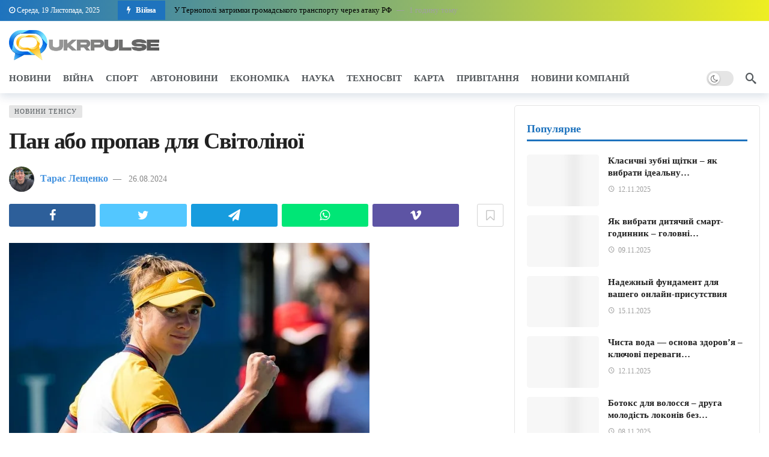

--- FILE ---
content_type: text/html; charset=UTF-8
request_url: https://ukrpulse.org.ua/2024/novini-sport/novini-tenisu/pan-abo-propav-dlia-svitolinoi/
body_size: 42322
content:
<!DOCTYPE html><html lang="uk"><head><script data-no-optimize="1">var litespeed_docref=sessionStorage.getItem("litespeed_docref");litespeed_docref&&(Object.defineProperty(document,"referrer",{get:function(){return litespeed_docref}}),sessionStorage.removeItem("litespeed_docref"));</script> <meta http-equiv="Content-Type" content="text/html; charset=UTF-8" /><meta name='viewport' content='width=device-width, initial-scale=1, user-scalable=yes' /><link rel="profile" href="https://gmpg.org/xfn/11" /><link rel="pingback" href="https://ukrpulse.org.ua/xmlrpc.php" /><meta name='robots' content='index, follow, max-image-preview:large, max-snippet:-1, max-video-preview:-1' /><style>img:is([sizes="auto" i], [sizes^="auto," i]) { contain-intrinsic-size: 3000px 1500px }</style> <script id="google_gtagjs-js-consent-mode-data-layer" type="litespeed/javascript">window.dataLayer=window.dataLayer||[];function gtag(){dataLayer.push(arguments)}
gtag('consent','default',{"ad_personalization":"denied","ad_storage":"denied","ad_user_data":"denied","analytics_storage":"denied","functionality_storage":"denied","security_storage":"denied","personalization_storage":"denied","region":["AT","BE","BG","CH","CY","CZ","DE","DK","EE","ES","FI","FR","GB","GR","HR","HU","IE","IS","IT","LI","LT","LU","LV","MT","NL","NO","PL","PT","RO","SE","SI","SK"],"wait_for_update":500});window._googlesitekitConsentCategoryMap={"statistics":["analytics_storage"],"marketing":["ad_storage","ad_user_data","ad_personalization"],"functional":["functionality_storage","security_storage"],"preferences":["personalization_storage"]};window._googlesitekitConsents={"ad_personalization":"denied","ad_storage":"denied","ad_user_data":"denied","analytics_storage":"denied","functionality_storage":"denied","security_storage":"denied","personalization_storage":"denied","region":["AT","BE","BG","CH","CY","CZ","DE","DK","EE","ES","FI","FR","GB","GR","HR","HU","IE","IS","IT","LI","LT","LU","LV","MT","NL","NO","PL","PT","RO","SE","SI","SK"],"wait_for_update":500}</script> <title>Пан або пропав для Світоліної - UKRPULSE</title><link rel="canonical" href="https://ukrpulse.org.ua/2024/novini-sport/novini-tenisu/pan-abo-propav-dlia-svitolinoi/" /><meta property="og:locale" content="uk_UA" /><meta property="og:type" content="article" /><meta property="og:title" content="Пан або пропав для Світоліної" /><meta property="og:description" content="Элина Свитолина, j48tennis.com Еліна Світоліна пробилася до верхньої частини Індіан Веллс. Турнір для неї має величезне значення. ІВ &#8211; останній “тисячник” сезону, турнір, на якому розігрується більше очок, ніж у всіх інших загалом можна отримати за жовтень. Отже, він стає вирішальним, щоб визначити, хто потрапляє на Підсумковий турнір у Гвадалахарі. У рейтингу WTA Світоліна тримається [&hellip;]" /><meta property="og:url" content="https://ukrpulse.org.ua/2024/novini-sport/novini-tenisu/pan-abo-propav-dlia-svitolinoi/" /><meta property="og:site_name" content="UKRPULSE" /><meta property="article:published_time" content="2024-08-25T22:09:47+00:00" /><meta property="og:image" content="https://i0.wp.com/ukrpulse.org.ua/wp-content/uploads/2024/08/ae4c61f82c3deca5132a415cd6ca3a99.jpg?fit=600%2C342&ssl=1" /><meta property="og:image:width" content="600" /><meta property="og:image:height" content="342" /><meta property="og:image:type" content="image/jpeg" /><meta name="author" content="Тарас Лещенко" /><meta name="twitter:card" content="summary_large_image" /><meta name="twitter:label1" content="Написано" /><meta name="twitter:data1" content="Тарас Лещенко" /> <script type="application/ld+json" class="yoast-schema-graph">{"@context":"https://schema.org","@graph":[{"@type":"Article","@id":"https://ukrpulse.org.ua/2024/novini-sport/novini-tenisu/pan-abo-propav-dlia-svitolinoi/#article","isPartOf":{"@id":"https://ukrpulse.org.ua/2024/novini-sport/novini-tenisu/pan-abo-propav-dlia-svitolinoi/"},"author":{"name":"Тарас Лещенко","@id":"https://ukrpulse.org.ua/#/schema/person/112117959ef0334a33a4a6a3dfbe7fd9"},"headline":"Пан або пропав для Світоліної","datePublished":"2024-08-25T22:09:47+00:00","mainEntityOfPage":{"@id":"https://ukrpulse.org.ua/2024/novini-sport/novini-tenisu/pan-abo-propav-dlia-svitolinoi/"},"wordCount":1047,"commentCount":0,"publisher":{"@id":"https://ukrpulse.org.ua/#organization"},"image":{"@id":"https://ukrpulse.org.ua/2024/novini-sport/novini-tenisu/pan-abo-propav-dlia-svitolinoi/#primaryimage"},"thumbnailUrl":"https://ukrpulse.org.ua/wp-content/uploads/2024/08/ae4c61f82c3deca5132a415cd6ca3a99.jpg","articleSection":["Новини тенісу"],"inLanguage":"uk","potentialAction":[{"@type":"CommentAction","name":"Comment","target":["https://ukrpulse.org.ua/2024/novini-sport/novini-tenisu/pan-abo-propav-dlia-svitolinoi/#respond"]}]},{"@type":"WebPage","@id":"https://ukrpulse.org.ua/2024/novini-sport/novini-tenisu/pan-abo-propav-dlia-svitolinoi/","url":"https://ukrpulse.org.ua/2024/novini-sport/novini-tenisu/pan-abo-propav-dlia-svitolinoi/","name":"Пан або пропав для Світоліної - UKRPULSE","isPartOf":{"@id":"https://ukrpulse.org.ua/#website"},"primaryImageOfPage":{"@id":"https://ukrpulse.org.ua/2024/novini-sport/novini-tenisu/pan-abo-propav-dlia-svitolinoi/#primaryimage"},"image":{"@id":"https://ukrpulse.org.ua/2024/novini-sport/novini-tenisu/pan-abo-propav-dlia-svitolinoi/#primaryimage"},"thumbnailUrl":"https://ukrpulse.org.ua/wp-content/uploads/2024/08/ae4c61f82c3deca5132a415cd6ca3a99.jpg","datePublished":"2024-08-25T22:09:47+00:00","breadcrumb":{"@id":"https://ukrpulse.org.ua/2024/novini-sport/novini-tenisu/pan-abo-propav-dlia-svitolinoi/#breadcrumb"},"inLanguage":"uk","potentialAction":[{"@type":"ReadAction","target":["https://ukrpulse.org.ua/2024/novini-sport/novini-tenisu/pan-abo-propav-dlia-svitolinoi/"]}]},{"@type":"ImageObject","inLanguage":"uk","@id":"https://ukrpulse.org.ua/2024/novini-sport/novini-tenisu/pan-abo-propav-dlia-svitolinoi/#primaryimage","url":"https://ukrpulse.org.ua/wp-content/uploads/2024/08/ae4c61f82c3deca5132a415cd6ca3a99.jpg","contentUrl":"https://ukrpulse.org.ua/wp-content/uploads/2024/08/ae4c61f82c3deca5132a415cd6ca3a99.jpg","width":600,"height":342},{"@type":"BreadcrumbList","@id":"https://ukrpulse.org.ua/2024/novini-sport/novini-tenisu/pan-abo-propav-dlia-svitolinoi/#breadcrumb","itemListElement":[{"@type":"ListItem","position":1,"name":"Главная страница","item":"https://ukrpulse.org.ua/"},{"@type":"ListItem","position":2,"name":"Пан або пропав для Світоліної"}]},{"@type":"WebSite","@id":"https://ukrpulse.org.ua/#website","url":"https://ukrpulse.org.ua/","name":"UKRPULSE","description":"актуальні новини України","publisher":{"@id":"https://ukrpulse.org.ua/#organization"},"potentialAction":[{"@type":"SearchAction","target":{"@type":"EntryPoint","urlTemplate":"https://ukrpulse.org.ua/?s={search_term_string}"},"query-input":{"@type":"PropertyValueSpecification","valueRequired":true,"valueName":"search_term_string"}}],"inLanguage":"uk"},{"@type":"Organization","@id":"https://ukrpulse.org.ua/#organization","name":"UKRPULSE","url":"https://ukrpulse.org.ua/","logo":{"@type":"ImageObject","inLanguage":"uk","@id":"https://ukrpulse.org.ua/#/schema/logo/image/","url":"https://ukrpulse.org.ua/wp-content/uploads/2024/06/cropped-cropped-cropped-montazhnaia-oblast-1-4.png","contentUrl":"https://ukrpulse.org.ua/wp-content/uploads/2024/06/cropped-cropped-cropped-montazhnaia-oblast-1-4.png","width":773,"height":166,"caption":"UKRPULSE"},"image":{"@id":"https://ukrpulse.org.ua/#/schema/logo/image/"}},{"@type":"Person","@id":"https://ukrpulse.org.ua/#/schema/person/112117959ef0334a33a4a6a3dfbe7fd9","name":"Тарас Лещенко","image":{"@type":"ImageObject","inLanguage":"uk","@id":"https://ukrpulse.org.ua/#/schema/person/image/","url":"https://ukrpulse.org.ua/wp-content/litespeed/avatar/615118f06af8687cc144da0d506a9b11.jpg?ver=1763531605","contentUrl":"https://ukrpulse.org.ua/wp-content/litespeed/avatar/615118f06af8687cc144da0d506a9b11.jpg?ver=1763531605","caption":"Тарас Лещенко"},"sameAs":["https://ukrpulse.org.ua"],"url":"https://ukrpulse.org.ua/author/admin/"}]}</script> <link rel='dns-prefetch' href='//www.googletagmanager.com' /><link rel='dns-prefetch' href='//fonts.googleapis.com' /><link rel="alternate" type="application/rss+xml" title="UKRPULSE &raquo; стрічка" href="https://ukrpulse.org.ua/feed/" /><link rel="alternate" type="application/rss+xml" title="UKRPULSE &raquo; Канал коментарів" href="https://ukrpulse.org.ua/comments/feed/" /><link rel="alternate" type="application/rss+xml" title="UKRPULSE &raquo; Пан або пропав для Світоліної Канал коментарів" href="https://ukrpulse.org.ua/2024/novini-sport/novini-tenisu/pan-abo-propav-dlia-svitolinoi/feed/" /> <script type="litespeed/javascript">var ak_ajax_url="https://ukrpulse.org.ua/?ajax-request=ak"</script> <link data-optimized="2" rel="stylesheet" href="https://ukrpulse.org.ua/wp-content/litespeed/css/195ace95369de6fbec7a6546a04c250f.css?ver=5aa28" /><style id='wp-block-library-theme-inline-css' type='text/css'>.wp-block-audio :where(figcaption){color:#555;font-size:13px;text-align:center}.is-dark-theme .wp-block-audio :where(figcaption){color:#ffffffa6}.wp-block-audio{margin:0 0 1em}.wp-block-code{border:1px solid #ccc;border-radius:4px;font-family:Menlo,Consolas,monaco,monospace;padding:.8em 1em}.wp-block-embed :where(figcaption){color:#555;font-size:13px;text-align:center}.is-dark-theme .wp-block-embed :where(figcaption){color:#ffffffa6}.wp-block-embed{margin:0 0 1em}.blocks-gallery-caption{color:#555;font-size:13px;text-align:center}.is-dark-theme .blocks-gallery-caption{color:#ffffffa6}:root :where(.wp-block-image figcaption){color:#555;font-size:13px;text-align:center}.is-dark-theme :root :where(.wp-block-image figcaption){color:#ffffffa6}.wp-block-image{margin:0 0 1em}.wp-block-pullquote{border-bottom:4px solid;border-top:4px solid;color:currentColor;margin-bottom:1.75em}.wp-block-pullquote cite,.wp-block-pullquote footer,.wp-block-pullquote__citation{color:currentColor;font-size:.8125em;font-style:normal;text-transform:uppercase}.wp-block-quote{border-left:.25em solid;margin:0 0 1.75em;padding-left:1em}.wp-block-quote cite,.wp-block-quote footer{color:currentColor;font-size:.8125em;font-style:normal;position:relative}.wp-block-quote:where(.has-text-align-right){border-left:none;border-right:.25em solid;padding-left:0;padding-right:1em}.wp-block-quote:where(.has-text-align-center){border:none;padding-left:0}.wp-block-quote.is-large,.wp-block-quote.is-style-large,.wp-block-quote:where(.is-style-plain){border:none}.wp-block-search .wp-block-search__label{font-weight:700}.wp-block-search__button{border:1px solid #ccc;padding:.375em .625em}:where(.wp-block-group.has-background){padding:1.25em 2.375em}.wp-block-separator.has-css-opacity{opacity:.4}.wp-block-separator{border:none;border-bottom:2px solid;margin-left:auto;margin-right:auto}.wp-block-separator.has-alpha-channel-opacity{opacity:1}.wp-block-separator:not(.is-style-wide):not(.is-style-dots){width:100px}.wp-block-separator.has-background:not(.is-style-dots){border-bottom:none;height:1px}.wp-block-separator.has-background:not(.is-style-wide):not(.is-style-dots){height:2px}.wp-block-table{margin:0 0 1em}.wp-block-table td,.wp-block-table th{word-break:normal}.wp-block-table :where(figcaption){color:#555;font-size:13px;text-align:center}.is-dark-theme .wp-block-table :where(figcaption){color:#ffffffa6}.wp-block-video :where(figcaption){color:#555;font-size:13px;text-align:center}.is-dark-theme .wp-block-video :where(figcaption){color:#ffffffa6}.wp-block-video{margin:0 0 1em}:root :where(.wp-block-template-part.has-background){margin-bottom:0;margin-top:0;padding:1.25em 2.375em}</style><style id='classic-theme-styles-inline-css' type='text/css'>/*! This file is auto-generated */
.wp-block-button__link{color:#fff;background-color:#32373c;border-radius:9999px;box-shadow:none;text-decoration:none;padding:calc(.667em + 2px) calc(1.333em + 2px);font-size:1.125em}.wp-block-file__button{background:#32373c;color:#fff;text-decoration:none}</style><style id='wptelegram_widget-blocks-0-inline-css' type='text/css'>:root {--wptelegram-widget-join-link-bg-color: #389ce9;--wptelegram-widget-join-link-color: #fff}</style><style id='global-styles-inline-css' type='text/css'>:root{--wp--preset--aspect-ratio--square: 1;--wp--preset--aspect-ratio--4-3: 4/3;--wp--preset--aspect-ratio--3-4: 3/4;--wp--preset--aspect-ratio--3-2: 3/2;--wp--preset--aspect-ratio--2-3: 2/3;--wp--preset--aspect-ratio--16-9: 16/9;--wp--preset--aspect-ratio--9-16: 9/16;--wp--preset--color--black: #000000;--wp--preset--color--cyan-bluish-gray: #abb8c3;--wp--preset--color--white: #ffffff;--wp--preset--color--pale-pink: #f78da7;--wp--preset--color--vivid-red: #cf2e2e;--wp--preset--color--luminous-vivid-orange: #ff6900;--wp--preset--color--luminous-vivid-amber: #fcb900;--wp--preset--color--light-green-cyan: #7bdcb5;--wp--preset--color--vivid-green-cyan: #00d084;--wp--preset--color--pale-cyan-blue: #8ed1fc;--wp--preset--color--vivid-cyan-blue: #0693e3;--wp--preset--color--vivid-purple: #9b51e0;--wp--preset--gradient--vivid-cyan-blue-to-vivid-purple: linear-gradient(135deg,rgba(6,147,227,1) 0%,rgb(155,81,224) 100%);--wp--preset--gradient--light-green-cyan-to-vivid-green-cyan: linear-gradient(135deg,rgb(122,220,180) 0%,rgb(0,208,130) 100%);--wp--preset--gradient--luminous-vivid-amber-to-luminous-vivid-orange: linear-gradient(135deg,rgba(252,185,0,1) 0%,rgba(255,105,0,1) 100%);--wp--preset--gradient--luminous-vivid-orange-to-vivid-red: linear-gradient(135deg,rgba(255,105,0,1) 0%,rgb(207,46,46) 100%);--wp--preset--gradient--very-light-gray-to-cyan-bluish-gray: linear-gradient(135deg,rgb(238,238,238) 0%,rgb(169,184,195) 100%);--wp--preset--gradient--cool-to-warm-spectrum: linear-gradient(135deg,rgb(74,234,220) 0%,rgb(151,120,209) 20%,rgb(207,42,186) 40%,rgb(238,44,130) 60%,rgb(251,105,98) 80%,rgb(254,248,76) 100%);--wp--preset--gradient--blush-light-purple: linear-gradient(135deg,rgb(255,206,236) 0%,rgb(152,150,240) 100%);--wp--preset--gradient--blush-bordeaux: linear-gradient(135deg,rgb(254,205,165) 0%,rgb(254,45,45) 50%,rgb(107,0,62) 100%);--wp--preset--gradient--luminous-dusk: linear-gradient(135deg,rgb(255,203,112) 0%,rgb(199,81,192) 50%,rgb(65,88,208) 100%);--wp--preset--gradient--pale-ocean: linear-gradient(135deg,rgb(255,245,203) 0%,rgb(182,227,212) 50%,rgb(51,167,181) 100%);--wp--preset--gradient--electric-grass: linear-gradient(135deg,rgb(202,248,128) 0%,rgb(113,206,126) 100%);--wp--preset--gradient--midnight: linear-gradient(135deg,rgb(2,3,129) 0%,rgb(40,116,252) 100%);--wp--preset--font-size--small: 13px;--wp--preset--font-size--medium: 20px;--wp--preset--font-size--large: 36px;--wp--preset--font-size--x-large: 42px;--wp--preset--spacing--20: 0.44rem;--wp--preset--spacing--30: 0.67rem;--wp--preset--spacing--40: 1rem;--wp--preset--spacing--50: 1.5rem;--wp--preset--spacing--60: 2.25rem;--wp--preset--spacing--70: 3.38rem;--wp--preset--spacing--80: 5.06rem;--wp--preset--shadow--natural: 6px 6px 9px rgba(0, 0, 0, 0.2);--wp--preset--shadow--deep: 12px 12px 50px rgba(0, 0, 0, 0.4);--wp--preset--shadow--sharp: 6px 6px 0px rgba(0, 0, 0, 0.2);--wp--preset--shadow--outlined: 6px 6px 0px -3px rgba(255, 255, 255, 1), 6px 6px rgba(0, 0, 0, 1);--wp--preset--shadow--crisp: 6px 6px 0px rgba(0, 0, 0, 1);}:where(.is-layout-flex){gap: 0.5em;}:where(.is-layout-grid){gap: 0.5em;}body .is-layout-flex{display: flex;}.is-layout-flex{flex-wrap: wrap;align-items: center;}.is-layout-flex > :is(*, div){margin: 0;}body .is-layout-grid{display: grid;}.is-layout-grid > :is(*, div){margin: 0;}:where(.wp-block-columns.is-layout-flex){gap: 2em;}:where(.wp-block-columns.is-layout-grid){gap: 2em;}:where(.wp-block-post-template.is-layout-flex){gap: 1.25em;}:where(.wp-block-post-template.is-layout-grid){gap: 1.25em;}.has-black-color{color: var(--wp--preset--color--black) !important;}.has-cyan-bluish-gray-color{color: var(--wp--preset--color--cyan-bluish-gray) !important;}.has-white-color{color: var(--wp--preset--color--white) !important;}.has-pale-pink-color{color: var(--wp--preset--color--pale-pink) !important;}.has-vivid-red-color{color: var(--wp--preset--color--vivid-red) !important;}.has-luminous-vivid-orange-color{color: var(--wp--preset--color--luminous-vivid-orange) !important;}.has-luminous-vivid-amber-color{color: var(--wp--preset--color--luminous-vivid-amber) !important;}.has-light-green-cyan-color{color: var(--wp--preset--color--light-green-cyan) !important;}.has-vivid-green-cyan-color{color: var(--wp--preset--color--vivid-green-cyan) !important;}.has-pale-cyan-blue-color{color: var(--wp--preset--color--pale-cyan-blue) !important;}.has-vivid-cyan-blue-color{color: var(--wp--preset--color--vivid-cyan-blue) !important;}.has-vivid-purple-color{color: var(--wp--preset--color--vivid-purple) !important;}.has-black-background-color{background-color: var(--wp--preset--color--black) !important;}.has-cyan-bluish-gray-background-color{background-color: var(--wp--preset--color--cyan-bluish-gray) !important;}.has-white-background-color{background-color: var(--wp--preset--color--white) !important;}.has-pale-pink-background-color{background-color: var(--wp--preset--color--pale-pink) !important;}.has-vivid-red-background-color{background-color: var(--wp--preset--color--vivid-red) !important;}.has-luminous-vivid-orange-background-color{background-color: var(--wp--preset--color--luminous-vivid-orange) !important;}.has-luminous-vivid-amber-background-color{background-color: var(--wp--preset--color--luminous-vivid-amber) !important;}.has-light-green-cyan-background-color{background-color: var(--wp--preset--color--light-green-cyan) !important;}.has-vivid-green-cyan-background-color{background-color: var(--wp--preset--color--vivid-green-cyan) !important;}.has-pale-cyan-blue-background-color{background-color: var(--wp--preset--color--pale-cyan-blue) !important;}.has-vivid-cyan-blue-background-color{background-color: var(--wp--preset--color--vivid-cyan-blue) !important;}.has-vivid-purple-background-color{background-color: var(--wp--preset--color--vivid-purple) !important;}.has-black-border-color{border-color: var(--wp--preset--color--black) !important;}.has-cyan-bluish-gray-border-color{border-color: var(--wp--preset--color--cyan-bluish-gray) !important;}.has-white-border-color{border-color: var(--wp--preset--color--white) !important;}.has-pale-pink-border-color{border-color: var(--wp--preset--color--pale-pink) !important;}.has-vivid-red-border-color{border-color: var(--wp--preset--color--vivid-red) !important;}.has-luminous-vivid-orange-border-color{border-color: var(--wp--preset--color--luminous-vivid-orange) !important;}.has-luminous-vivid-amber-border-color{border-color: var(--wp--preset--color--luminous-vivid-amber) !important;}.has-light-green-cyan-border-color{border-color: var(--wp--preset--color--light-green-cyan) !important;}.has-vivid-green-cyan-border-color{border-color: var(--wp--preset--color--vivid-green-cyan) !important;}.has-pale-cyan-blue-border-color{border-color: var(--wp--preset--color--pale-cyan-blue) !important;}.has-vivid-cyan-blue-border-color{border-color: var(--wp--preset--color--vivid-cyan-blue) !important;}.has-vivid-purple-border-color{border-color: var(--wp--preset--color--vivid-purple) !important;}.has-vivid-cyan-blue-to-vivid-purple-gradient-background{background: var(--wp--preset--gradient--vivid-cyan-blue-to-vivid-purple) !important;}.has-light-green-cyan-to-vivid-green-cyan-gradient-background{background: var(--wp--preset--gradient--light-green-cyan-to-vivid-green-cyan) !important;}.has-luminous-vivid-amber-to-luminous-vivid-orange-gradient-background{background: var(--wp--preset--gradient--luminous-vivid-amber-to-luminous-vivid-orange) !important;}.has-luminous-vivid-orange-to-vivid-red-gradient-background{background: var(--wp--preset--gradient--luminous-vivid-orange-to-vivid-red) !important;}.has-very-light-gray-to-cyan-bluish-gray-gradient-background{background: var(--wp--preset--gradient--very-light-gray-to-cyan-bluish-gray) !important;}.has-cool-to-warm-spectrum-gradient-background{background: var(--wp--preset--gradient--cool-to-warm-spectrum) !important;}.has-blush-light-purple-gradient-background{background: var(--wp--preset--gradient--blush-light-purple) !important;}.has-blush-bordeaux-gradient-background{background: var(--wp--preset--gradient--blush-bordeaux) !important;}.has-luminous-dusk-gradient-background{background: var(--wp--preset--gradient--luminous-dusk) !important;}.has-pale-ocean-gradient-background{background: var(--wp--preset--gradient--pale-ocean) !important;}.has-electric-grass-gradient-background{background: var(--wp--preset--gradient--electric-grass) !important;}.has-midnight-gradient-background{background: var(--wp--preset--gradient--midnight) !important;}.has-small-font-size{font-size: var(--wp--preset--font-size--small) !important;}.has-medium-font-size{font-size: var(--wp--preset--font-size--medium) !important;}.has-large-font-size{font-size: var(--wp--preset--font-size--large) !important;}.has-x-large-font-size{font-size: var(--wp--preset--font-size--x-large) !important;}
:where(.wp-block-post-template.is-layout-flex){gap: 1.25em;}:where(.wp-block-post-template.is-layout-grid){gap: 1.25em;}
:where(.wp-block-columns.is-layout-flex){gap: 2em;}:where(.wp-block-columns.is-layout-grid){gap: 2em;}
:root :where(.wp-block-pullquote){font-size: 1.5em;line-height: 1.6;}</style> <script type="litespeed/javascript" data-src="https://ukrpulse.org.ua/wp-includes/js/jquery/jquery.min.js" id="jquery-core-js"></script>  <script type="litespeed/javascript" data-src="https://www.googletagmanager.com/gtag/js?id=GT-K5254V8S" id="google_gtagjs-js"></script> <script id="google_gtagjs-js-after" type="litespeed/javascript">window.dataLayer=window.dataLayer||[];function gtag(){dataLayer.push(arguments)}
gtag("set","linker",{"domains":["ukrpulse.org.ua"]});gtag("js",new Date());gtag("set","developer_id.dZTNiMT",!0);gtag("config","GT-K5254V8S");gtag("config","AW-16563038728")</script> <script></script><link rel="https://api.w.org/" href="https://ukrpulse.org.ua/wp-json/" /><link rel="alternate" title="JSON" type="application/json" href="https://ukrpulse.org.ua/wp-json/wp/v2/posts/23286" /><link rel="EditURI" type="application/rsd+xml" title="RSD" href="https://ukrpulse.org.ua/xmlrpc.php?rsd" /><meta name="generator" content="WordPress 6.8.3" /><link rel='shortlink' href='https://ukrpulse.org.ua/?p=23286' /><link rel="alternate" title="oEmbed (JSON)" type="application/json+oembed" href="https://ukrpulse.org.ua/wp-json/oembed/1.0/embed?url=https%3A%2F%2Fukrpulse.org.ua%2F2024%2Fnovini-sport%2Fnovini-tenisu%2Fpan-abo-propav-dlia-svitolinoi%2F" /><link rel="alternate" title="oEmbed (XML)" type="text/xml+oembed" href="https://ukrpulse.org.ua/wp-json/oembed/1.0/embed?url=https%3A%2F%2Fukrpulse.org.ua%2F2024%2Fnovini-sport%2Fnovini-tenisu%2Fpan-abo-propav-dlia-svitolinoi%2F&#038;format=xml" /><meta name="generator" content="Site Kit by Google 1.166.0" /> <script type="litespeed/javascript">document.documentElement.className=document.documentElement.className.replace('no-js','js')</script> <style>.no-js img.lazyload {
				display: none;
			}

			figure.wp-block-image img.lazyloading {
				min-width: 150px;
			}

						.lazyload, .lazyloading {
				opacity: 0;
			}

			.lazyloaded {
				opacity: 1;
				transition: opacity 400ms;
				transition-delay: 0ms;
			}</style><meta name="google-adsense-platform-account" content="ca-host-pub-2644536267352236"><meta name="google-adsense-platform-domain" content="sitekit.withgoogle.com"><meta name="generator" content="Powered by WPBakery Page Builder - drag and drop page builder for WordPress."/>
 <script type="litespeed/javascript" data-src="https://www.googletagmanager.com/gtag/js?id=G-NJKTEF8XYG"></script> <script type="litespeed/javascript">window.dataLayer=window.dataLayer||[];function gtag(){dataLayer.push(arguments)}
gtag('js',new Date());gtag('config','G-NJKTEF8XYG')</script><link rel="icon" href="https://ukrpulse.org.ua/wp-content/uploads/2024/09/cropped-kkkkk-1-32x32.png" sizes="32x32" /><link rel="icon" href="https://ukrpulse.org.ua/wp-content/uploads/2024/09/cropped-kkkkk-1-192x192.png" sizes="192x192" /><link rel="apple-touch-icon" href="https://ukrpulse.org.ua/wp-content/uploads/2024/09/cropped-kkkkk-1-180x180.png" /><meta name="msapplication-TileImage" content="https://ukrpulse.org.ua/wp-content/uploads/2024/09/cropped-kkkkk-1-270x270.png" /><style type="text/css" id="wp-custom-css">.gtranslate_wrapper {
    display: flex;
	font-family: 'JetBrains Mono'
}

.ak-content {
	padding-top: 20px;
}

.ak-block-grid {
	margin-bottom: 0;
}

.textwidget > p {
	margin: 0;
}

#ww_10de2cdb34751 {
	border-radius: 7px;
}

.ak-post-meta-right>div {
	display: none;
}

.ak-menu-wide > li > a.sf-with-ul:after, .ak-menu-wide > li.menu-item-has-children > a:after {
	display: none;
}

.ak-module-meta > .ak-module-view-count {
	display: none;
}

.exchange-rates-caption > text {
	display: none;
}

.ak-module-featured-meta > .ak-module-view-count {
	display:none;
}

.ak-post-featured-wrap .ak-post-featured .ak-featured-thumb>div {
    width: 100%;
    height: 100%;
    position: absolute;
    top: 0;
    left: 0;
    background-repeat: no-repeat;
    background-attachment: initial;
    background-size: cover;
    background-position: bottom;
}</style><noscript><style>.wpb_animate_when_almost_visible { opacity: 1; }</style></noscript></head><body class="wp-singular post-template-default single single-post postid-23286 single-format-standard wp-custom-logo wp-embed-responsive wp-theme-newsy sticky-sidebars-active wpb-js-composer js-comp-ver-7.0 vc_responsive full-width"><div class="ak-main-bg-wrap"></div><div class="ak-main-wrap"><div class="ak-header-wrap ak-header-bottom-shadow"><div class="ak-container"><div class="ak-bar ak-header-bar ak-top-bar ak-bar-dark full-width clearfix"><div class="container"><div class="ak-bar-inner"><div class="ak-row ak-row-items-middle"><div class="ak-column ak-column-left ak-column-normal"><div class="ak-inner-row ak-row-items-middle ak-justify-content-left"><div class="ak-bar-item ak-header-date">
<i class="fa fa-clock-o"></i>
<span>
Середа, 19 Листопада, 2025	</span></div></div></div><div class="ak-column ak-column-center ak-column-grow"><div class="ak-inner-row ak-row-items-middle ak-justify-content-left"><div class='ak-bar-item ak-header-newsticker'><div class="ak-block ak-block-newsticker  ak-block-width-1 ak-slider-container clearfix" id="block_691d84e2e8a96_1"><div class="ak-block-header ak-block-header-style-8 no-tabs"><h4 class="ak-block-title"><span class="title-text"><i class="ak-icon  fa fa-bolt"></i><span>Війна</span></span></h4></div><div class="ak-block-inner clearfix"><div class="ak-block-posts clearfix"><div class="ak-newsticker-item">
<span>
<a href="https://ukrpulse.org.ua/2025/novini/novini-ternopil/y-ternopoli-zatrimki-gromadskogo-transporty-cherez-ataky-rf/" >У Тернополі затримки громадського транспорту через атаку РФ</a>
</span>
<span class="newsticker-date">
1 годину тому
</span></div><div class="ak-newsticker-item">
<span>
<a href="https://ukrpulse.org.ua/2025/novini/novini-ternopil/y-centri-ternopolia-z-iavilisia-lavki-z-usb-portami-de-same-mojna-zariaditi-gadjeti-foto/" >У центрі Тернополя з’явилися лавки з USB-портами: де саме можна зарядити гаджети (ФОТО)</a>
</span>
<span class="newsticker-date">
1 годину тому
</span></div><div class="ak-newsticker-item">
<span>
<a href="https://ukrpulse.org.ua/2025/novini/novini-mikolaiv/fpv-droni-nad-mikolaivshinou-sho-vidomo-pro-voroji-ydari-za-doby/" >FPV-дрони над Миколаївщиною: що відомо про ворожі удари за добу</a>
</span>
<span class="newsticker-date">
2 години тому
</span></div><div class="ak-newsticker-item">
<span>
<a href="https://ukrpulse.org.ua/2025/novini/novini-mikolaiv/prognoz-pogodi-y-mikolaievi-na-19-listopada-hmarno-z-doshem-ta-proholodno/" >Прогноз погоди у Миколаєві на 19 листопада: хмарно з дощем та прохолодно</a>
</span>
<span class="newsticker-date">
2 години тому
</span></div><div class="ak-newsticker-item">
<span>
<a href="https://ukrpulse.org.ua/2025/novini-sport/novini-boksu/djoshya-gotyietsia-do-bou-z-polom-insaider-rozkriv-detali/" >Джошуа готується до бою з Полом: інсайдер розкрив деталі</a>
</span>
<span class="newsticker-date">
4 години тому
</span></div><div class="ak-newsticker-item">
<span>
<a href="https://ukrpulse.org.ua/2025/novini-sport/novini-boksu/ysik-moje-zitknytisia-z-vtratou-she-odnogo-poiasa/" >Усик може зіткнутися з втратою ще одного пояса</a>
</span>
<span class="newsticker-date">
4 години тому
</span></div><div class="ak-newsticker-item">
<span>
<a href="https://ukrpulse.org.ua/2025/novini-sport/novini-tenisu/ykrainska-tenisistka-gotova-debutyvati-na-tyrniri-v-oklendi/" >Українська тенісистка готова дебютувати на турнірі в Окленді</a>
</span>
<span class="newsticker-date">
4 години тому
</span></div><div class="ak-newsticker-item">
<span>
<a href="https://ukrpulse.org.ua/2025/novini-sport/novini-tenisu/lider-svitovogo-reitingy-ne-zigraie-v-kybky-devisa/" >Лідер світового рейтингу не зіграє в Кубку Девіса</a>
</span>
<span class="newsticker-date">
4 години тому
</span></div><div class="ak-newsticker-item">
<span>
<a href="https://ukrpulse.org.ua/2025/novini-sport/novini-hokeju/nich-v-nhl-boston-zlamav-opir-karolini/" >Ніч в НХЛ: Бостон зламав опір Кароліни</a>
</span>
<span class="newsticker-date">
5 години тому
</span></div><div class="ak-newsticker-item">
<span>
<a href="https://ukrpulse.org.ua/2025/novini-sport/video-silna-reakciia-os-sho-zrobila-magychih-pislia-obstrily-rf/" >ВІДЕО. Сильна реакція. Ось, що зробила Магучіх після обстрілу рф</a>
</span>
<span class="newsticker-date">
7 години тому
</span></div></div><script type="litespeed/javascript">var ak_slider_data_block_691d84e2e8a96_1={"atts":{"slider_autoplay":"enabled","slider_autoplay_timeout":"3000","slider_autoplay_speed":"1000","slider_speed":"250","slide_count_desktop":"1","slide_count_notebook":"1","slide_count_tablet":"1","slider_axis":"vertical","slider_nav":"enabled","slider_loop":"enabled"},"id":"block_691d84e2e8a96_1"}</script></div></div></div></div></div></div></div></div></div><div class="ak-bar ak-header-bar ak-mid-bar  full-width clearfix"><div class="container"><div class="ak-bar-inner"><div class="ak-row ak-row-items-middle"><div class="ak-column ak-column-left ak-column-normal"><div class="ak-inner-row ak-row-items-middle ak-justify-content-left"><div class="ak-bar-item ak-header-logo"><div class="site-title ak-logo-wrap ak-logo-main ak-logo-image">
<a href="https://ukrpulse.org.ua/">
<img data-lazyloaded="1" src="[data-uri]" width="3514" height="701" class="site-logo" data-src="https://ukrpulse.org.ua/wp-content/uploads/2024/08/ukrpulse-logo-white.png.webp" data-srcset="https://ukrpulse.org.ua/wp-content/uploads/2024/08/ukrpulse-logo-white.png.webp 1x, https://ukrpulse.org.ua/wp-content/uploads/2024/08/ukrpulse-logo-white.png.webp 2x" alt="UKRPULSE" data-light-src="https://ukrpulse.org.ua/wp-content/uploads/2024/08/ukrpulse-logo-white.png" data-light-srcset="https://ukrpulse.org.ua/wp-content/uploads/2024/08/ukrpulse-logo-white.png 1x, https://ukrpulse.org.ua/wp-content/uploads/2024/08/ukrpulse-logo-white.png 2x" data-dark-src="https://ukrpulse.org.ua/wp-content/uploads/2024/08/ukrpulse-logo-black.png" data-dark-srcset="https://ukrpulse.org.ua/wp-content/uploads/2024/08/ukrpulse-logo-black.png 1x, https://ukrpulse.org.ua/wp-content/uploads/2024/08/ukrpulse-logo-black.png 2x" loading="lazy">
</a></div></div></div></div><div class="ak-column ak-column-right ak-column-normal"><div class="ak-inner-row ak-row-items-middle ak-justify-content-right"><div class="ak-bar-item ak-header-html"><div class="gtranslate_wrapper" id="gt-wrapper-21264766"></div></div></div></div></div></div></div></div><div class="ak-bar ak-header-bar ak-bottom-bar  full-width clearfix"><div class="container"><div class="ak-bar-inner"><div class="ak-row ak-row-items-middle"><div class="ak-column ak-column-left ak-column-grow"><div class="ak-inner-row ak-row-items-middle ak-justify-content-center"><div class="ak-bar-item ak-header-main-menu ak-menu-more-enabled"><ul id="menu-menu" class="ak-menu ak-main-menu ak-menu-wide ak-menu-style-3 ak-main-menu"><li id="menu-item-10971" class="menu-item menu-item-type-taxonomy menu-item-object-category menu-item-has-children menu-term-6 menu-item-10971"><a href="https://ukrpulse.org.ua/category/novini/"><span>Новини</span></a><ul class="sub-menu ak-sub-menu ak-anim ak-anim-slide-in-up"><li id="menu-item-10972" class="menu-item menu-item-type-taxonomy menu-item-object-category menu-term-8 menu-item-10972"><a href="https://ukrpulse.org.ua/category/novini/novini-vinnici/"><span>Новини Вінниця</span></a></li><li id="menu-item-10973" class="menu-item menu-item-type-taxonomy menu-item-object-category menu-term-9 menu-item-10973"><a href="https://ukrpulse.org.ua/category/novini/novini-dnipro/"><span>Новини Дніпро</span></a></li><li id="menu-item-10974" class="menu-item menu-item-type-taxonomy menu-item-object-category menu-term-10 menu-item-10974"><a href="https://ukrpulse.org.ua/category/novini/novini-donecka/"><span>Новини Донецьк</span></a></li><li id="menu-item-10975" class="menu-item menu-item-type-taxonomy menu-item-object-category menu-term-11 menu-item-10975"><a href="https://ukrpulse.org.ua/category/novini/novini-zhitomir/"><span>Новини Житомир</span></a></li><li id="menu-item-10976" class="menu-item menu-item-type-taxonomy menu-item-object-category menu-term-12 menu-item-10976"><a href="https://ukrpulse.org.ua/category/novini/novini-zaporizhzhja/"><span>Новини Запоріжжя</span></a></li><li id="menu-item-10977" class="menu-item menu-item-type-taxonomy menu-item-object-category menu-term-7 menu-item-10977"><a href="https://ukrpulse.org.ua/category/novini/novini-ivano-frankivsk/"><span>Новини Івано-Франківськ</span></a></li><li id="menu-item-10978" class="menu-item menu-item-type-taxonomy menu-item-object-category menu-term-13 menu-item-10978"><a href="https://ukrpulse.org.ua/category/novini/novini-kiiv/"><span>Новини Київ</span></a></li><li id="menu-item-10979" class="menu-item menu-item-type-taxonomy menu-item-object-category menu-term-14 menu-item-10979"><a href="https://ukrpulse.org.ua/category/novini/novini-kropivnickij/"><span>Новини Кропивницький</span></a></li><li id="menu-item-10980" class="menu-item menu-item-type-taxonomy menu-item-object-category menu-term-15 menu-item-10980"><a href="https://ukrpulse.org.ua/category/novini/novini-lugansk/"><span>Новини Луганськ</span></a></li><li id="menu-item-10981" class="menu-item menu-item-type-taxonomy menu-item-object-category menu-term-16 menu-item-10981"><a href="https://ukrpulse.org.ua/category/novini/novini-luck/"><span>Новини Луцьк</span></a></li><li id="menu-item-10982" class="menu-item menu-item-type-taxonomy menu-item-object-category menu-term-17 menu-item-10982"><a href="https://ukrpulse.org.ua/category/novini/novini-lviv/"><span>Новини Львів</span></a></li><li id="menu-item-10983" class="menu-item menu-item-type-taxonomy menu-item-object-category menu-term-18 menu-item-10983"><a href="https://ukrpulse.org.ua/category/novini/novini-mikolaiv/"><span>Новини Миколаїв</span></a></li><li id="menu-item-10984" class="menu-item menu-item-type-taxonomy menu-item-object-category menu-term-19 menu-item-10984"><a href="https://ukrpulse.org.ua/category/novini/novini-odesa/"><span>Новини Одеса</span></a></li><li id="menu-item-10985" class="menu-item menu-item-type-taxonomy menu-item-object-category menu-term-20 menu-item-10985"><a href="https://ukrpulse.org.ua/category/novini/novini-poltava/"><span>Новини Полтава</span></a></li><li id="menu-item-10986" class="menu-item menu-item-type-taxonomy menu-item-object-category menu-term-21 menu-item-10986"><a href="https://ukrpulse.org.ua/category/novini/novini-rivne/"><span>Новини Рівне</span></a></li><li id="menu-item-10987" class="menu-item menu-item-type-taxonomy menu-item-object-category menu-term-22 menu-item-10987"><a href="https://ukrpulse.org.ua/category/novini/novini-simferopil/"><span>Новини Сімферопіль</span></a></li><li id="menu-item-10988" class="menu-item menu-item-type-taxonomy menu-item-object-category menu-term-23 menu-item-10988"><a href="https://ukrpulse.org.ua/category/novini/novini-sumi/"><span>Новини Суми</span></a></li><li id="menu-item-10989" class="menu-item menu-item-type-taxonomy menu-item-object-category menu-term-24 menu-item-10989"><a href="https://ukrpulse.org.ua/category/novini/novini-ternopil/"><span>Новини Тернопіль</span></a></li><li id="menu-item-10990" class="menu-item menu-item-type-taxonomy menu-item-object-category menu-term-25 menu-item-10990"><a href="https://ukrpulse.org.ua/category/novini/novini-uzhgorod/"><span>Новини Ужгород</span></a></li><li id="menu-item-10991" class="menu-item menu-item-type-taxonomy menu-item-object-category menu-term-26 menu-item-10991"><a href="https://ukrpulse.org.ua/category/novini/novini-harkiv/"><span>Новини Харків</span></a></li><li id="menu-item-10992" class="menu-item menu-item-type-taxonomy menu-item-object-category menu-term-27 menu-item-10992"><a href="https://ukrpulse.org.ua/category/novini/novini-herson/"><span>Новини Херсон</span></a></li><li id="menu-item-10993" class="menu-item menu-item-type-taxonomy menu-item-object-category menu-term-28 menu-item-10993"><a href="https://ukrpulse.org.ua/category/novini/novini-hmelnickij/"><span>Новини Хмельницький</span></a></li><li id="menu-item-10994" class="menu-item menu-item-type-taxonomy menu-item-object-category menu-term-29 menu-item-10994"><a href="https://ukrpulse.org.ua/category/novini/novini-cherkasi/"><span>Новини Черкаси</span></a></li><li id="menu-item-10995" class="menu-item menu-item-type-taxonomy menu-item-object-category menu-term-31 menu-item-10995"><a href="https://ukrpulse.org.ua/category/novini/novini-cherngiv/"><span>Новини Чернгів</span></a></li><li id="menu-item-10996" class="menu-item menu-item-type-taxonomy menu-item-object-category menu-term-30 menu-item-10996"><a href="https://ukrpulse.org.ua/category/novini/novini-chernivci/"><span>Новини Чернівці</span></a></li></ul></li><li id="menu-item-10997" class="menu-item menu-item-type-taxonomy menu-item-object-category menu-term-3 menu-item-has-children menu-item-has-mega menu-item-mega-big-small-posts menu-item-10997"><a href="https://ukrpulse.org.ua/category/vijna/"><span>Війна</span></a><div class="ak-mega-menu ak-mega-big-small-posts ak-anim ak-anim-slide-in-down"><div class="ak-container"><div class="ak-block ak-block-5  ak-block-width-3 clearfix" id="block_691d84e2e8a96_2"><div class="ak-block-inner clearfix"><div class="ak-block-posts clearfix"><div class="row"><div class="col-sm-4"><article class="ak-module ak-module-2 ak-column-module ak-module-excerpt-hide clearfix post-111800 post type-post status-publish format-standard has-post-thumbnail  category-vijna"><div class="ak-module-inner clearfix"><div class="ak-module-featured"><div class="ak-module-badges"></div><div class="ak-featured-cover"><a href="https://ukrpulse.org.ua/2025/vijna/povaleni-dereva-bliskavki-i-zlivi-yragan-narobiv-bidi-na-prikarpatti-foto/" class="ak-featured-link" rel="bookmark" title="Повалені дерева, блискавки й зливи: ураган наробив біди на Прикарпатті (ФОТО)"><div class="ak-featured-thumb lazy-thumb size-715" ><img width="350" height="250" src="[data-uri]" class="attachment-newsy_350x250 size-newsy_350x250 lazyload wp-post-image" alt="Повалені дерева, блискавки й зливи: ураган наробив біди на Прикарпатті (ФОТО)" decoding="async" fetchpriority="high" data-src="https://ukrpulse.org.ua/wp-content/uploads/2025/11/cf4438ec0c042dcb1fad2b24333021d4-350x250.webp" data-sizes="auto" data-srcset="https://ukrpulse.org.ua/wp-content/uploads/2025/11/cf4438ec0c042dcb1fad2b24333021d4-350x250.webp 350w, https://ukrpulse.org.ua/wp-content/uploads/2025/11/cf4438ec0c042dcb1fad2b24333021d4-120x86.webp 120w" data-expand="700" /></div></a></div><div class="ak-module-featured-meta"><div class="ak-module-view-count"><i class="ak-icon  fa fa-eye"></i><span class="count">1</span></div></div></div><div class="ak-module-details"><h3 class="ak-module-title"><a href="https://ukrpulse.org.ua/2025/vijna/povaleni-dereva-bliskavki-i-zlivi-yragan-narobiv-bidi-na-prikarpatti-foto/" rel="bookmark" title="Повалені дерева, блискавки й зливи: ураган наробив біди на Прикарпатті (ФОТО)">Повалені дерева, блискавки й зливи: ураган наробив біди на Прикарпатті (ФОТО)</a></h3><div class="ak-module-meta"><div class="ak-module-time"><a href="https://ukrpulse.org.ua/2025/vijna/povaleni-dereva-bliskavki-i-zlivi-yragan-narobiv-bidi-na-prikarpatti-foto/" class="ak-module-meta-published"><i class="ak-icon akfi-schedule"></i>22 години тому</a></div></div></div></div></article></div><div class="col-sm-4"><article class="ak-module ak-module-1-small ak-column-module clearfix post-111797 post type-post status-publish format-standard has-post-thumbnail  category-vijna"><div class="ak-module-inner clearfix"><div class="ak-module-featured"><div class="ak-featured-cover"><a href="https://ukrpulse.org.ua/2025/vijna/zima-yvirvalasia-raptovo-na-prikarpatti-nasipalo-snigy-po-kolina-i-mete-dali-foto-video/" class="ak-featured-link" rel="bookmark" title="Зима увірвалася раптово: на Прикарпатті насипало снігу &#8220;по коліна&#8221; і мете далі (ФОТО, ВІДЕО)"><div class="ak-featured-thumb lazy-thumb size-715" ><img width="120" height="86" src="[data-uri]" class="attachment-newsy_120x86 size-newsy_120x86 lazyload wp-post-image" alt="Зима увірвалася раптово: на Прикарпатті насипало снігу &#8220;по коліна&#8221; і мете далі (ФОТО, ВІДЕО)" decoding="async" data-src="https://ukrpulse.org.ua/wp-content/uploads/2025/11/526acd5b3b3ec9f5741d1b32fd05d9d7-120x86.jpg" data-sizes="auto" data-srcset="https://ukrpulse.org.ua/wp-content/uploads/2025/11/526acd5b3b3ec9f5741d1b32fd05d9d7-120x86.jpg 120w, https://ukrpulse.org.ua/wp-content/uploads/2025/11/526acd5b3b3ec9f5741d1b32fd05d9d7-350x250.jpg 350w, https://ukrpulse.org.ua/wp-content/uploads/2025/11/526acd5b3b3ec9f5741d1b32fd05d9d7-750x536.jpg 750w" data-expand="700" /></div></a></div></div><div class="ak-module-details"><h3 class="ak-module-title"><a href="https://ukrpulse.org.ua/2025/vijna/zima-yvirvalasia-raptovo-na-prikarpatti-nasipalo-snigy-po-kolina-i-mete-dali-foto-video/" rel="bookmark" title="Зима увірвалася раптово: на Прикарпатті насипало снігу &#8220;по коліна&#8221; і мете далі (ФОТО, ВІДЕО)">Зима увірвалася раптово: на Прикарпатті насипало снігу&hellip;</a></h3><div class="ak-module-meta"><div class="ak-module-time"><a href="https://ukrpulse.org.ua/2025/vijna/zima-yvirvalasia-raptovo-na-prikarpatti-nasipalo-snigy-po-kolina-i-mete-dali-foto-video/" class="ak-module-meta-published"><i class="ak-icon akfi-schedule"></i>22 години тому</a></div><div class="ak-module-view-count"><i class="ak-icon  fa fa-eye"></i><span class="count">5</span></div></div></div></div></article><article class="ak-module ak-module-1-small ak-column-module clearfix post-111572 post type-post status-publish format-standard has-post-thumbnail  category-vijna"><div class="ak-module-inner clearfix"><div class="ak-module-featured"><div class="ak-featured-cover"><a href="https://ukrpulse.org.ua/2025/vijna/dorogou-cinou-daietsia-svoboda-ta-nezalejnist-na-shodi-zaginyv-prikarpatec-foto/" class="ak-featured-link" rel="bookmark" title="&#8220;Дорогою ціною дається свобода та незалежність&#8221;: на сході загинув прикарпатець (ФОТО)"><div class="ak-featured-thumb lazy-thumb size-715" ><img width="120" height="86" src="[data-uri]" class="attachment-newsy_120x86 size-newsy_120x86 lazyload wp-post-image" alt="&#8220;Дорогою ціною дається свобода та незалежність&#8221;: на сході загинув прикарпатець (ФОТО)" decoding="async" data-src="https://ukrpulse.org.ua/wp-content/uploads/2025/11/39803f01e6c50c2f382b96e474040a94-120x86.png" data-sizes="auto" data-srcset="https://ukrpulse.org.ua/wp-content/uploads/2025/11/39803f01e6c50c2f382b96e474040a94-120x86.png 120w, https://ukrpulse.org.ua/wp-content/uploads/2025/11/39803f01e6c50c2f382b96e474040a94-350x250.png 350w, https://ukrpulse.org.ua/wp-content/uploads/2025/11/39803f01e6c50c2f382b96e474040a94-750x533.png 750w" data-expand="700" /></div></a></div></div><div class="ak-module-details"><h3 class="ak-module-title"><a href="https://ukrpulse.org.ua/2025/vijna/dorogou-cinou-daietsia-svoboda-ta-nezalejnist-na-shodi-zaginyv-prikarpatec-foto/" rel="bookmark" title="&#8220;Дорогою ціною дається свобода та незалежність&#8221;: на сході загинув прикарпатець (ФОТО)">&#8220;Дорогою ціною дається свобода та&hellip;</a></h3><div class="ak-module-meta"><div class="ak-module-time"><a href="https://ukrpulse.org.ua/2025/vijna/dorogou-cinou-daietsia-svoboda-ta-nezalejnist-na-shodi-zaginyv-prikarpatec-foto/" class="ak-module-meta-published"><i class="ak-icon akfi-schedule"></i>2 дні тому</a></div><div class="ak-module-view-count"><i class="ak-icon  fa fa-eye"></i><span class="count">8</span></div></div></div></div></article><article class="ak-module ak-module-1-small ak-column-module clearfix post-111569 post type-post status-publish format-standard has-post-thumbnail  category-vijna"><div class="ak-module-inner clearfix"><div class="ak-module-featured"><div class="ak-featured-cover"><a href="https://ukrpulse.org.ua/2025/vijna/kvitycha-osin-y-frankivsky-misto-potopaie-y-osinnih-kvitah-foto/" class="ak-featured-link" rel="bookmark" title="Квітуча осінь у Франківську: місто потопає у осінніх квітах (ФОТО)"><div class="ak-featured-thumb lazy-thumb size-715" ><img width="120" height="86" src="[data-uri]" class="attachment-newsy_120x86 size-newsy_120x86 lazyload wp-post-image" alt="Квітуча осінь у Франківську: місто потопає у осінніх квітах (ФОТО)" decoding="async" data-src="https://ukrpulse.org.ua/wp-content/uploads/2025/11/e3b3b12fa4957a6d1dfd9727f04ccbe8-120x86.jpg" data-sizes="auto" data-srcset="https://ukrpulse.org.ua/wp-content/uploads/2025/11/e3b3b12fa4957a6d1dfd9727f04ccbe8-120x86.jpg 120w, https://ukrpulse.org.ua/wp-content/uploads/2025/11/e3b3b12fa4957a6d1dfd9727f04ccbe8-350x250.jpg 350w, https://ukrpulse.org.ua/wp-content/uploads/2025/11/e3b3b12fa4957a6d1dfd9727f04ccbe8-750x533.jpg 750w" data-expand="700" /></div></a></div></div><div class="ak-module-details"><h3 class="ak-module-title"><a href="https://ukrpulse.org.ua/2025/vijna/kvitycha-osin-y-frankivsky-misto-potopaie-y-osinnih-kvitah-foto/" rel="bookmark" title="Квітуча осінь у Франківську: місто потопає у осінніх квітах (ФОТО)">Квітуча осінь у Франківську: місто потопає у осінніх&hellip;</a></h3><div class="ak-module-meta"><div class="ak-module-time"><a href="https://ukrpulse.org.ua/2025/vijna/kvitycha-osin-y-frankivsky-misto-potopaie-y-osinnih-kvitah-foto/" class="ak-module-meta-published"><i class="ak-icon akfi-schedule"></i>2 дні тому</a></div><div class="ak-module-view-count"><i class="ak-icon  fa fa-eye"></i><span class="count">3</span></div></div></div></div></article><article class="ak-module ak-module-1-small ak-column-module clearfix post-111384 post type-post status-publish format-standard has-post-thumbnail  category-vijna"><div class="ak-module-inner clearfix"><div class="ak-module-featured"><div class="ak-featured-cover"><a href="https://ukrpulse.org.ua/2025/vijna/znovy-mig-31k-v-povitri-zafiksovano-pysk-kindjaliv/" class="ak-featured-link" rel="bookmark" title="Знову МіГ-31К в повітрі: зафіксовано пуск &#8220;Кинджалів&#8221;"><div class="ak-featured-thumb lazy-thumb size-715" ><img width="120" height="86" src="[data-uri]" class="attachment-newsy_120x86 size-newsy_120x86 lazyload wp-post-image" alt="Знову МіГ-31К в повітрі: зафіксовано пуск &#8220;Кинджалів&#8221;" decoding="async" data-src="https://ukrpulse.org.ua/wp-content/uploads/2025/11/06823063877a6483be9c2ba9488bf07d-120x86.jpg" data-sizes="auto" data-srcset="https://ukrpulse.org.ua/wp-content/uploads/2025/11/06823063877a6483be9c2ba9488bf07d-120x86.jpg 120w, https://ukrpulse.org.ua/wp-content/uploads/2025/11/06823063877a6483be9c2ba9488bf07d-350x250.jpg 350w" data-expand="700" /></div></a></div></div><div class="ak-module-details"><h3 class="ak-module-title"><a href="https://ukrpulse.org.ua/2025/vijna/znovy-mig-31k-v-povitri-zafiksovano-pysk-kindjaliv/" rel="bookmark" title="Знову МіГ-31К в повітрі: зафіксовано пуск &#8220;Кинджалів&#8221;">Знову МіГ-31К в повітрі: зафіксовано пуск&hellip;</a></h3><div class="ak-module-meta"><div class="ak-module-time"><a href="https://ukrpulse.org.ua/2025/vijna/znovy-mig-31k-v-povitri-zafiksovano-pysk-kindjaliv/" class="ak-module-meta-published"><i class="ak-icon akfi-schedule"></i>4 дні тому</a></div><div class="ak-module-view-count"><i class="ak-icon  fa fa-eye"></i><span class="count">9</span></div></div></div></div></article></div><div class="col-sm-4"><article class="ak-module ak-module-1-small ak-column-module clearfix post-111382 post type-post status-publish format-standard has-post-thumbnail  category-vijna"><div class="ak-module-inner clearfix"><div class="ak-module-featured"><div class="ak-featured-cover"><a href="https://ukrpulse.org.ua/2025/vijna/zimova-pidtrimka-startyvala-iak-podati-zaiavy-na-1000-grn-vid-derjavi-pokrokova-instrykciia/" class="ak-featured-link" rel="bookmark" title="&#8220;Зимова підтримка&#8221; стартувала: як подати заяву на 1000 грн від держави (покрокова інструкція)"><div class="ak-featured-thumb lazy-thumb size-715" ><img width="120" height="86" src="[data-uri]" class="attachment-newsy_120x86 size-newsy_120x86 lazyload wp-post-image" alt="&#8220;Зимова підтримка&#8221; стартувала: як подати заяву на 1000 грн від держави (покрокова інструкція)" decoding="async" data-src="https://ukrpulse.org.ua/wp-content/uploads/2025/11/0edf87f7f0e2a1f9c42543953dc32129-120x86.jpg" data-sizes="auto" data-srcset="https://ukrpulse.org.ua/wp-content/uploads/2025/11/0edf87f7f0e2a1f9c42543953dc32129-120x86.jpg 120w, https://ukrpulse.org.ua/wp-content/uploads/2025/11/0edf87f7f0e2a1f9c42543953dc32129-350x250.jpg 350w" data-expand="700" /></div></a></div></div><div class="ak-module-details"><h3 class="ak-module-title"><a href="https://ukrpulse.org.ua/2025/vijna/zimova-pidtrimka-startyvala-iak-podati-zaiavy-na-1000-grn-vid-derjavi-pokrokova-instrykciia/" rel="bookmark" title="&#8220;Зимова підтримка&#8221; стартувала: як подати заяву на 1000 грн від держави (покрокова інструкція)">&#8220;Зимова підтримка&#8221; стартувала: як подати&hellip;</a></h3><div class="ak-module-meta"><div class="ak-module-time"><a href="https://ukrpulse.org.ua/2025/vijna/zimova-pidtrimka-startyvala-iak-podati-zaiavy-na-1000-grn-vid-derjavi-pokrokova-instrykciia/" class="ak-module-meta-published"><i class="ak-icon akfi-schedule"></i>4 дні тому</a></div><div class="ak-module-view-count"><i class="ak-icon  fa fa-eye"></i><span class="count">5</span></div></div></div></div></article><article class="ak-module ak-module-1-small ak-column-module clearfix post-111002 post type-post status-publish format-standard has-post-thumbnail  category-vijna"><div class="ak-module-inner clearfix"><div class="ak-module-featured"><div class="ak-featured-cover"><a href="https://ukrpulse.org.ua/2025/vijna/prikarpatciv-zaklikaut-dolychatisia-do-iedinozbory-1-miliard-griven-na-znishennia-shahediv/" class="ak-featured-link" rel="bookmark" title="Прикарпатців закликають долучатися до &#8220;Єдинозбору&#8221; &#8211; 1 мільярд гривень на знищення &#8220;Шахедів&#8221;"><div class="ak-featured-thumb lazy-thumb size-715" ><img width="120" height="86" src="[data-uri]" class="attachment-newsy_120x86 size-newsy_120x86 lazyload wp-post-image" alt="Прикарпатців закликають долучатися до &#8220;Єдинозбору&#8221; &#8211; 1 мільярд гривень на знищення &#8220;Шахедів&#8221;" decoding="async" data-src="https://ukrpulse.org.ua/wp-content/uploads/2025/11/2459718b1afd6563a7aeca4babe62a85-120x86.png" data-sizes="auto" data-srcset="https://ukrpulse.org.ua/wp-content/uploads/2025/11/2459718b1afd6563a7aeca4babe62a85-120x86.png 120w, https://ukrpulse.org.ua/wp-content/uploads/2025/11/2459718b1afd6563a7aeca4babe62a85-350x250.png 350w" data-expand="700" /></div></a></div></div><div class="ak-module-details"><h3 class="ak-module-title"><a href="https://ukrpulse.org.ua/2025/vijna/prikarpatciv-zaklikaut-dolychatisia-do-iedinozbory-1-miliard-griven-na-znishennia-shahediv/" rel="bookmark" title="Прикарпатців закликають долучатися до &#8220;Єдинозбору&#8221; &#8211; 1 мільярд гривень на знищення &#8220;Шахедів&#8221;">Прикарпатців закликають долучатися до&hellip;</a></h3><div class="ak-module-meta"><div class="ak-module-time"><a href="https://ukrpulse.org.ua/2025/vijna/prikarpatciv-zaklikaut-dolychatisia-do-iedinozbory-1-miliard-griven-na-znishennia-shahediv/" class="ak-module-meta-published"><i class="ak-icon akfi-schedule"></i>5 днів тому</a></div><div class="ak-module-view-count"><i class="ak-icon  fa fa-eye"></i><span class="count">8</span></div></div></div></div></article><article class="ak-module ak-module-1-small ak-column-module clearfix post-111000 post type-post status-publish format-standard has-post-thumbnail  category-vijna"><div class="ak-module-inner clearfix"><div class="ak-module-featured"><div class="ak-featured-cover"><a href="https://ukrpulse.org.ua/2025/vijna/predmeti-iaki-nesyt-nevdachy-sho-krashe-ne-trimati-vdoma/" class="ak-featured-link" rel="bookmark" title="Предмети, які несуть невдачу: що краще не тримати вдома"><div class="ak-featured-thumb lazy-thumb size-715" ><img width="120" height="86" src="[data-uri]" class="attachment-newsy_120x86 size-newsy_120x86 lazyload wp-post-image" alt="Предмети, які несуть невдачу: що краще не тримати вдома" decoding="async" data-src="https://ukrpulse.org.ua/wp-content/uploads/2025/11/2963b95552e2111a9ff995346e6d0191-120x86.png" data-sizes="auto" data-srcset="https://ukrpulse.org.ua/wp-content/uploads/2025/11/2963b95552e2111a9ff995346e6d0191-120x86.png 120w, https://ukrpulse.org.ua/wp-content/uploads/2025/11/2963b95552e2111a9ff995346e6d0191-350x250.png 350w" data-expand="700" /></div></a></div></div><div class="ak-module-details"><h3 class="ak-module-title"><a href="https://ukrpulse.org.ua/2025/vijna/predmeti-iaki-nesyt-nevdachy-sho-krashe-ne-trimati-vdoma/" rel="bookmark" title="Предмети, які несуть невдачу: що краще не тримати вдома">Предмети, які несуть невдачу: що краще не тримати вдома</a></h3><div class="ak-module-meta"><div class="ak-module-time"><a href="https://ukrpulse.org.ua/2025/vijna/predmeti-iaki-nesyt-nevdachy-sho-krashe-ne-trimati-vdoma/" class="ak-module-meta-published"><i class="ak-icon akfi-schedule"></i>5 днів тому</a></div><div class="ak-module-view-count"><i class="ak-icon  fa fa-eye"></i><span class="count">10</span></div></div></div></div></article><article class="ak-module ak-module-1-small ak-column-module clearfix post-110781 post type-post status-publish format-standard has-post-thumbnail  category-vijna"><div class="ak-module-inner clearfix"><div class="ak-module-featured"><div class="ak-featured-cover"><a href="https://ukrpulse.org.ua/2025/vijna/sonce-vdarilo-po-zemli-naisilnisha-magnitna-byria-roky/" class="ak-featured-link" rel="bookmark" title="Сонце вдарило по Землі: найсильніша магнітна буря року"><div class="ak-featured-thumb lazy-thumb size-715" ><img width="120" height="86" src="[data-uri]" class="attachment-newsy_120x86 size-newsy_120x86 lazyload wp-post-image" alt="Сонце вдарило по Землі: найсильніша магнітна буря року" decoding="async" data-src="https://ukrpulse.org.ua/wp-content/uploads/2025/11/c119bccbdbc683bf3aa900e87873322e-120x86.webp" data-sizes="auto" data-srcset="https://ukrpulse.org.ua/wp-content/uploads/2025/11/c119bccbdbc683bf3aa900e87873322e-120x86.webp 120w, https://ukrpulse.org.ua/wp-content/uploads/2025/11/c119bccbdbc683bf3aa900e87873322e-350x250.webp 350w" data-expand="700" /></div></a></div></div><div class="ak-module-details"><h3 class="ak-module-title"><a href="https://ukrpulse.org.ua/2025/vijna/sonce-vdarilo-po-zemli-naisilnisha-magnitna-byria-roky/" rel="bookmark" title="Сонце вдарило по Землі: найсильніша магнітна буря року">Сонце вдарило по Землі: найсильніша магнітна буря року</a></h3><div class="ak-module-meta"><div class="ak-module-time"><a href="https://ukrpulse.org.ua/2025/vijna/sonce-vdarilo-po-zemli-naisilnisha-magnitna-byria-roky/" class="ak-module-meta-published"><i class="ak-icon akfi-schedule"></i>6 днів тому</a></div><div class="ak-module-view-count"><i class="ak-icon  fa fa-eye"></i><span class="count">5</span></div></div></div></div></article></div></div></div></div></div></div></div></li><li id="menu-item-10998" class="menu-item menu-item-type-taxonomy menu-item-object-category current-post-ancestor menu-item-has-children menu-term-34 menu-item-10998"><a href="https://ukrpulse.org.ua/category/novini-sport/"><span>Спорт</span></a><ul class="sub-menu ak-sub-menu sub-menu-link-3-column ak-anim ak-anim-fade-in"><li id="menu-item-10999" class="menu-item menu-item-type-taxonomy menu-item-object-category menu-term-35 menu-item-10999"><a href="https://ukrpulse.org.ua/category/novini-sport/novini-basketbolu/"><span>Новини баскетболу</span></a></li><li id="menu-item-11000" class="menu-item menu-item-type-taxonomy menu-item-object-category menu-term-36 menu-item-11000"><a href="https://ukrpulse.org.ua/category/novini-sport/novini-boksu/"><span>Новини боксу</span></a></li><li id="menu-item-11001" class="menu-item menu-item-type-taxonomy menu-item-object-category menu-term-37 menu-item-11001"><a href="https://ukrpulse.org.ua/category/novini-sport/novini-vazhkoi-atletiki/"><span>Новини важкої атлетики</span></a></li><li id="menu-item-11002" class="menu-item menu-item-type-taxonomy menu-item-object-category menu-term-38 menu-item-11002"><a href="https://ukrpulse.org.ua/category/novini-sport/novini-volejbolu/"><span>Новини волейболу</span></a></li><li id="menu-item-11003" class="menu-item menu-item-type-taxonomy menu-item-object-category menu-term-39 menu-item-11003"><a href="https://ukrpulse.org.ua/category/novini-sport/novini-gimnastiki/"><span>Новини гімнастики</span></a></li><li id="menu-item-11004" class="menu-item menu-item-type-taxonomy menu-item-object-category menu-term-40 menu-item-11004"><a href="https://ukrpulse.org.ua/category/novini-sport/novini-legkoi-atletiki/"><span>Новини легкої атлетики</span></a></li><li id="menu-item-11005" class="menu-item menu-item-type-taxonomy menu-item-object-category menu-term-41 menu-item-11005"><a href="https://ukrpulse.org.ua/category/novini-sport/novini-lizhnogo-sportu/"><span>Новини лижного спорту</span></a></li><li id="menu-item-11006" class="menu-item menu-item-type-taxonomy menu-item-object-category menu-term-42 menu-item-11006"><a href="https://ukrpulse.org.ua/category/novini-sport/novini-plavannja/"><span>Новини плавання</span></a></li><li id="menu-item-11007" class="menu-item menu-item-type-taxonomy menu-item-object-category current-post-ancestor current-menu-parent current-post-parent menu-term-43 menu-item-11007"><a href="https://ukrpulse.org.ua/category/novini-sport/novini-tenisu/"><span>Новини тенісу</span></a></li><li id="menu-item-11008" class="menu-item menu-item-type-taxonomy menu-item-object-category menu-term-44 menu-item-11008"><a href="https://ukrpulse.org.ua/category/novini-sport/novini-futbolu/"><span>Новини футболу</span></a></li><li id="menu-item-11009" class="menu-item menu-item-type-taxonomy menu-item-object-category menu-term-45 menu-item-11009"><a href="https://ukrpulse.org.ua/category/novini-sport/novini-hokeju/"><span>Новини хокею</span></a></li></ul></li><li id="menu-item-11010" class="menu-item menu-item-type-taxonomy menu-item-object-category menu-term-2 menu-item-has-children menu-item-has-mega menu-item-mega-big-small-posts menu-item-11010"><a href="https://ukrpulse.org.ua/category/avtonovini/"><span>Автоновини</span></a><div class="ak-mega-menu ak-mega-big-small-posts ak-anim ak-anim-slide-in-down"><div class="ak-container"><div class="ak-block ak-block-5  ak-block-width-3 clearfix" id="block_691d84e2e8a96_3"><div class="ak-block-inner clearfix"><div class="ak-block-posts clearfix"><div class="row"><div class="col-sm-4"><article class="ak-module ak-module-2 ak-column-module ak-module-excerpt-hide clearfix post-111783 post type-post status-publish format-standard has-post-thumbnail  category-avtonovini"><div class="ak-module-inner clearfix"><div class="ak-module-featured"><div class="ak-module-badges"></div><div class="ak-featured-cover"><a href="https://ukrpulse.org.ua/2025/avtonovini/volkswagen-vidkladaie-investiciiny-programy-cherez-finansovy-krizy/" class="ak-featured-link" rel="bookmark" title="Volkswagen відкладає інвестиційну програму через фінансову кризу"><div class="ak-featured-thumb lazy-thumb size-715" ><img width="350" height="250" src="[data-uri]" class="attachment-newsy_350x250 size-newsy_350x250 lazyload wp-post-image" alt="Volkswagen відкладає інвестиційну програму через фінансову кризу" decoding="async" data-src="https://ukrpulse.org.ua/wp-content/uploads/2025/11/7563c7aa574ec47134a4529a0eb50b51-350x250.jpg" data-sizes="auto" data-srcset="https://ukrpulse.org.ua/wp-content/uploads/2025/11/7563c7aa574ec47134a4529a0eb50b51-350x250.jpg 350w, https://ukrpulse.org.ua/wp-content/uploads/2025/11/7563c7aa574ec47134a4529a0eb50b51-120x86.jpg 120w" data-expand="700" /></div></a></div><div class="ak-module-featured-meta"><div class="ak-module-view-count"><i class="ak-icon  fa fa-eye"></i><span class="count">2</span></div></div></div><div class="ak-module-details"><h3 class="ak-module-title"><a href="https://ukrpulse.org.ua/2025/avtonovini/volkswagen-vidkladaie-investiciiny-programy-cherez-finansovy-krizy/" rel="bookmark" title="Volkswagen відкладає інвестиційну програму через фінансову кризу">Volkswagen відкладає інвестиційну програму через фінансову кризу</a></h3><div class="ak-module-meta"><div class="ak-module-time"><a href="https://ukrpulse.org.ua/2025/avtonovini/volkswagen-vidkladaie-investiciiny-programy-cherez-finansovy-krizy/" class="ak-module-meta-published"><i class="ak-icon akfi-schedule"></i>1 день тому</a></div></div></div></div></article></div><div class="col-sm-4"><article class="ak-module ak-module-1-small ak-column-module clearfix post-111776 post type-post status-publish format-standard has-post-thumbnail  category-avtonovini"><div class="ak-module-inner clearfix"><div class="ak-module-featured"><div class="ak-featured-cover"><a href="https://ukrpulse.org.ua/2025/avtonovini/po-bagatomy-v-ykraini-pomitili-iaskravii-zolotii-gelendvagen-foto-video/" class="ak-featured-link" rel="bookmark" title="По-багатому: в Україні помітили яскравий золотий &#8220;Гелендваген&#8221; (ФОТО, ВІДЕО)"><div class="ak-featured-thumb lazy-thumb size-715" ><img width="120" height="86" src="[data-uri]" class="attachment-newsy_120x86 size-newsy_120x86 lazyload wp-post-image" alt="По-багатому: в Україні помітили яскравий золотий &#8220;Гелендваген&#8221; (ФОТО, ВІДЕО)" decoding="async" data-src="https://ukrpulse.org.ua/wp-content/uploads/2025/11/b3318201e2ea57e5288eb886663dc6a0-120x86.png" data-sizes="auto" data-srcset="https://ukrpulse.org.ua/wp-content/uploads/2025/11/b3318201e2ea57e5288eb886663dc6a0-120x86.png 120w, https://ukrpulse.org.ua/wp-content/uploads/2025/11/b3318201e2ea57e5288eb886663dc6a0-350x250.png 350w" data-expand="700" /></div></a></div></div><div class="ak-module-details"><h3 class="ak-module-title"><a href="https://ukrpulse.org.ua/2025/avtonovini/po-bagatomy-v-ykraini-pomitili-iaskravii-zolotii-gelendvagen-foto-video/" rel="bookmark" title="По-багатому: в Україні помітили яскравий золотий &#8220;Гелендваген&#8221; (ФОТО, ВІДЕО)">По-багатому: в Україні помітили яскравий золотий&hellip;</a></h3><div class="ak-module-meta"><div class="ak-module-time"><a href="https://ukrpulse.org.ua/2025/avtonovini/po-bagatomy-v-ykraini-pomitili-iaskravii-zolotii-gelendvagen-foto-video/" class="ak-module-meta-published"><i class="ak-icon akfi-schedule"></i>1 день тому</a></div><div class="ak-module-view-count"><i class="ak-icon  fa fa-eye"></i><span class="count">1</span></div></div></div></div></article><article class="ak-module ak-module-1-small ak-column-module clearfix post-111773 post type-post status-publish format-standard has-post-thumbnail  category-avtonovini"><div class="ak-module-inner clearfix"><div class="ak-module-featured"><div class="ak-featured-cover"><a href="https://ukrpulse.org.ua/2025/avtonovini/nedorogii-pozashliahovik-kia-zrobili-maksimalno-praktichnim/" class="ak-featured-link" rel="bookmark" title="Недорогий позашляховик Kia зробили максимально практичним"><div class="ak-featured-thumb lazy-thumb size-715" ><img width="120" height="86" src="[data-uri]" class="attachment-newsy_120x86 size-newsy_120x86 lazyload wp-post-image" alt="Недорогий позашляховик Kia зробили максимально практичним" decoding="async" data-src="https://ukrpulse.org.ua/wp-content/uploads/2025/11/e740dfe0d79b2c49f476e49e9781c193-120x86.png" data-sizes="auto" data-srcset="https://ukrpulse.org.ua/wp-content/uploads/2025/11/e740dfe0d79b2c49f476e49e9781c193-120x86.png 120w, https://ukrpulse.org.ua/wp-content/uploads/2025/11/e740dfe0d79b2c49f476e49e9781c193-350x250.png 350w" data-expand="700" /></div></a></div></div><div class="ak-module-details"><h3 class="ak-module-title"><a href="https://ukrpulse.org.ua/2025/avtonovini/nedorogii-pozashliahovik-kia-zrobili-maksimalno-praktichnim/" rel="bookmark" title="Недорогий позашляховик Kia зробили максимально практичним">Недорогий позашляховик Kia зробили максимально&hellip;</a></h3><div class="ak-module-meta"><div class="ak-module-time"><a href="https://ukrpulse.org.ua/2025/avtonovini/nedorogii-pozashliahovik-kia-zrobili-maksimalno-praktichnim/" class="ak-module-meta-published"><i class="ak-icon akfi-schedule"></i>1 день тому</a></div><div class="ak-module-view-count"><i class="ak-icon  fa fa-eye"></i><span class="count">3</span></div></div></div></div></article><article class="ak-module ak-module-1-small ak-column-module clearfix post-111771 post type-post status-publish format-standard has-post-thumbnail  category-avtonovini"><div class="ak-module-inner clearfix"><div class="ak-module-featured"><div class="ak-featured-cover"><a href="https://ukrpulse.org.ua/2025/avtonovini/pojeja-v-avtosaloni-tesla-znishila-desiatki-elektrokariv-video/" class="ak-featured-link" rel="bookmark" title="Пожежа в автосалоні Tesla знищила десятки електрокарів (ВІДЕО)"><div class="ak-featured-thumb lazy-thumb size-715" ><img width="120" height="86" src="[data-uri]" class="attachment-newsy_120x86 size-newsy_120x86 lazyload wp-post-image" alt="Пожежа в автосалоні Tesla знищила десятки електрокарів (ВІДЕО)" decoding="async" data-src="https://ukrpulse.org.ua/wp-content/uploads/2025/11/9d8c2393babc70f887fa735bcaf36ee4-120x86.jpg" data-sizes="auto" data-srcset="https://ukrpulse.org.ua/wp-content/uploads/2025/11/9d8c2393babc70f887fa735bcaf36ee4-120x86.jpg 120w, https://ukrpulse.org.ua/wp-content/uploads/2025/11/9d8c2393babc70f887fa735bcaf36ee4-350x250.jpg 350w" data-expand="700" /></div></a></div></div><div class="ak-module-details"><h3 class="ak-module-title"><a href="https://ukrpulse.org.ua/2025/avtonovini/pojeja-v-avtosaloni-tesla-znishila-desiatki-elektrokariv-video/" rel="bookmark" title="Пожежа в автосалоні Tesla знищила десятки електрокарів (ВІДЕО)">Пожежа в автосалоні Tesla знищила десятки електрокарів&hellip;</a></h3><div class="ak-module-meta"><div class="ak-module-time"><a href="https://ukrpulse.org.ua/2025/avtonovini/pojeja-v-avtosaloni-tesla-znishila-desiatki-elektrokariv-video/" class="ak-module-meta-published"><i class="ak-icon akfi-schedule"></i>1 день тому</a></div><div class="ak-module-view-count"><i class="ak-icon  fa fa-eye"></i><span class="count">3</span></div></div></div></div></article><article class="ak-module ak-module-1-small ak-column-module clearfix post-111769 post type-post status-publish format-standard has-post-thumbnail  category-avtonovini"><div class="ak-module-inner clearfix"><div class="ak-module-featured"><div class="ak-featured-cover"><a href="https://ukrpulse.org.ua/2025/avtonovini/eksperti-nazvali-naiiakisnishi-kitaiski-avto-y-iakih-maije-nemaie-problem/" class="ak-featured-link" rel="bookmark" title="Експерти назвали найякісніші китайські авто, у яких майже немає проблем"><div class="ak-featured-thumb lazy-thumb size-715" ><img width="120" height="86" src="[data-uri]" class="attachment-newsy_120x86 size-newsy_120x86 lazyload wp-post-image" alt="Експерти назвали найякісніші китайські авто, у яких майже немає проблем" decoding="async" data-src="https://ukrpulse.org.ua/wp-content/uploads/2025/11/c5384c879462804a341c89dd24a06869-120x86.jpg" data-sizes="auto" data-srcset="https://ukrpulse.org.ua/wp-content/uploads/2025/11/c5384c879462804a341c89dd24a06869-120x86.jpg 120w, https://ukrpulse.org.ua/wp-content/uploads/2025/11/c5384c879462804a341c89dd24a06869-350x250.jpg 350w" data-expand="700" /></div></a></div></div><div class="ak-module-details"><h3 class="ak-module-title"><a href="https://ukrpulse.org.ua/2025/avtonovini/eksperti-nazvali-naiiakisnishi-kitaiski-avto-y-iakih-maije-nemaie-problem/" rel="bookmark" title="Експерти назвали найякісніші китайські авто, у яких майже немає проблем">Експерти назвали найякісніші китайські авто, у яких&hellip;</a></h3><div class="ak-module-meta"><div class="ak-module-time"><a href="https://ukrpulse.org.ua/2025/avtonovini/eksperti-nazvali-naiiakisnishi-kitaiski-avto-y-iakih-maije-nemaie-problem/" class="ak-module-meta-published"><i class="ak-icon akfi-schedule"></i>1 день тому</a></div><div class="ak-module-view-count"><i class="ak-icon  fa fa-eye"></i><span class="count">3</span></div></div></div></div></article></div><div class="col-sm-4"><article class="ak-module ak-module-1-small ak-column-module clearfix post-111552 post type-post status-publish format-standard has-post-thumbnail  category-avtonovini"><div class="ak-module-inner clearfix"><div class="ak-module-featured"><div class="ak-featured-cover"><a href="https://ukrpulse.org.ua/2025/avtonovini/chi-spravdi-vyjchi-zimovi-shini-krashi-na-snigy-testi-rozvinchyut-mif/" class="ak-featured-link" rel="bookmark" title="Чи справді вужчі зимові шини кращі на снігу: тести розвінчують міф"><div class="ak-featured-thumb lazy-thumb size-715" ><img width="120" height="86" src="[data-uri]" class="attachment-newsy_120x86 size-newsy_120x86 lazyload wp-post-image" alt="Чи справді вужчі зимові шини кращі на снігу: тести розвінчують міф" decoding="async" data-src="https://ukrpulse.org.ua/wp-content/uploads/2025/11/a3f1645bc5c7e5f97762923949770254-120x86.jpg" data-sizes="auto" data-srcset="https://ukrpulse.org.ua/wp-content/uploads/2025/11/a3f1645bc5c7e5f97762923949770254-120x86.jpg 120w, https://ukrpulse.org.ua/wp-content/uploads/2025/11/a3f1645bc5c7e5f97762923949770254-350x250.jpg 350w, https://ukrpulse.org.ua/wp-content/uploads/2025/11/a3f1645bc5c7e5f97762923949770254-750x534.jpg 750w" data-expand="700" /></div></a></div></div><div class="ak-module-details"><h3 class="ak-module-title"><a href="https://ukrpulse.org.ua/2025/avtonovini/chi-spravdi-vyjchi-zimovi-shini-krashi-na-snigy-testi-rozvinchyut-mif/" rel="bookmark" title="Чи справді вужчі зимові шини кращі на снігу: тести розвінчують міф">Чи справді вужчі зимові шини кращі на снігу: тести&hellip;</a></h3><div class="ak-module-meta"><div class="ak-module-time"><a href="https://ukrpulse.org.ua/2025/avtonovini/chi-spravdi-vyjchi-zimovi-shini-krashi-na-snigy-testi-rozvinchyut-mif/" class="ak-module-meta-published"><i class="ak-icon akfi-schedule"></i>2 дні тому</a></div><div class="ak-module-view-count"><i class="ak-icon  fa fa-eye"></i><span class="count">2</span></div></div></div></div></article><article class="ak-module ak-module-1-small ak-column-module clearfix post-111550 post type-post status-publish format-standard has-post-thumbnail  category-avtonovini"><div class="ak-module-inner clearfix"><div class="ak-module-featured"><div class="ak-featured-cover"><a href="https://ukrpulse.org.ua/2025/avtonovini/shtrafi-za-trishini-na-skli-sho-potribno-znati-ykrainskim-vodiiam/" class="ak-featured-link" rel="bookmark" title="Штрафи за тріщини на склі: що потрібно знати українським водіям"><div class="ak-featured-thumb lazy-thumb size-715" ><img width="120" height="86" src="[data-uri]" class="attachment-newsy_120x86 size-newsy_120x86 lazyload wp-post-image" alt="Штрафи за тріщини на склі: що потрібно знати українським водіям" decoding="async" data-src="https://ukrpulse.org.ua/wp-content/uploads/2025/11/ad7b7efad7f675dfbfdb2aa39729a937-120x86.jpg" data-sizes="auto" data-srcset="https://ukrpulse.org.ua/wp-content/uploads/2025/11/ad7b7efad7f675dfbfdb2aa39729a937-120x86.jpg 120w, https://ukrpulse.org.ua/wp-content/uploads/2025/11/ad7b7efad7f675dfbfdb2aa39729a937-350x250.jpg 350w" data-expand="700" /></div></a></div></div><div class="ak-module-details"><h3 class="ak-module-title"><a href="https://ukrpulse.org.ua/2025/avtonovini/shtrafi-za-trishini-na-skli-sho-potribno-znati-ykrainskim-vodiiam/" rel="bookmark" title="Штрафи за тріщини на склі: що потрібно знати українським водіям">Штрафи за тріщини на склі: що потрібно знати&hellip;</a></h3><div class="ak-module-meta"><div class="ak-module-time"><a href="https://ukrpulse.org.ua/2025/avtonovini/shtrafi-za-trishini-na-skli-sho-potribno-znati-ykrainskim-vodiiam/" class="ak-module-meta-published"><i class="ak-icon akfi-schedule"></i>2 дні тому</a></div><div class="ak-module-view-count"><i class="ak-icon  fa fa-eye"></i><span class="count">3</span></div></div></div></div></article><article class="ak-module ak-module-1-small ak-column-module clearfix post-111547 post type-post status-publish format-standard has-post-thumbnail  category-avtonovini"><div class="ak-module-inner clearfix"><div class="ak-module-featured"><div class="ak-featured-cover"><a href="https://ukrpulse.org.ua/2025/avtonovini/nebesni-shodi-ne-pidkorilisia-novomy-krosovery-chery-vin-skotivsia-vniz-iz-gori-video/" class="ak-featured-link" rel="bookmark" title="&#8220;Небесні сходи&#8221; не підкорилися новому кросоверу Chery: він скотився вниз із гори (ВІДЕО)"><div class="ak-featured-thumb lazy-thumb size-715" ><img width="120" height="86" src="[data-uri]" class="attachment-newsy_120x86 size-newsy_120x86 lazyload wp-post-image" alt="&#8220;Небесні сходи&#8221; не підкорилися новому кросоверу Chery: він скотився вниз із гори (ВІДЕО)" decoding="async" data-src="https://ukrpulse.org.ua/wp-content/uploads/2025/11/d760229692bd38f54e4244db874d9690-120x86.png" data-sizes="auto" data-srcset="https://ukrpulse.org.ua/wp-content/uploads/2025/11/d760229692bd38f54e4244db874d9690-120x86.png 120w, https://ukrpulse.org.ua/wp-content/uploads/2025/11/d760229692bd38f54e4244db874d9690-350x250.png 350w" data-expand="700" /></div></a></div></div><div class="ak-module-details"><h3 class="ak-module-title"><a href="https://ukrpulse.org.ua/2025/avtonovini/nebesni-shodi-ne-pidkorilisia-novomy-krosovery-chery-vin-skotivsia-vniz-iz-gori-video/" rel="bookmark" title="&#8220;Небесні сходи&#8221; не підкорилися новому кросоверу Chery: він скотився вниз із гори (ВІДЕО)">&#8220;Небесні сходи&#8221; не підкорилися новому&hellip;</a></h3><div class="ak-module-meta"><div class="ak-module-time"><a href="https://ukrpulse.org.ua/2025/avtonovini/nebesni-shodi-ne-pidkorilisia-novomy-krosovery-chery-vin-skotivsia-vniz-iz-gori-video/" class="ak-module-meta-published"><i class="ak-icon akfi-schedule"></i>2 дні тому</a></div><div class="ak-module-view-count"><i class="ak-icon  fa fa-eye"></i><span class="count">2</span></div></div></div></div></article><article class="ak-module ak-module-1-small ak-column-module clearfix post-111544 post type-post status-publish format-standard has-post-thumbnail  category-avtonovini"><div class="ak-module-inner clearfix"><div class="ak-module-featured"><div class="ak-featured-cover"><a href="https://ukrpulse.org.ua/2025/avtonovini/novii-nedorogii-krosover-vw-zrobili-krytishim-i-potyjnishim/" class="ak-featured-link" rel="bookmark" title="Новий недорогий кросовер VW зробили крутішим і потужнішим"><div class="ak-featured-thumb lazy-thumb size-715" ><img width="120" height="86" src="[data-uri]" class="attachment-newsy_120x86 size-newsy_120x86 lazyload wp-post-image" alt="Новий недорогий кросовер VW зробили крутішим і потужнішим" decoding="async" data-src="https://ukrpulse.org.ua/wp-content/uploads/2025/11/67b7251d07eb05c6c98bc300290b7d70-120x86.png" data-sizes="auto" data-srcset="https://ukrpulse.org.ua/wp-content/uploads/2025/11/67b7251d07eb05c6c98bc300290b7d70-120x86.png 120w, https://ukrpulse.org.ua/wp-content/uploads/2025/11/67b7251d07eb05c6c98bc300290b7d70-350x250.png 350w" data-expand="700" /></div></a></div></div><div class="ak-module-details"><h3 class="ak-module-title"><a href="https://ukrpulse.org.ua/2025/avtonovini/novii-nedorogii-krosover-vw-zrobili-krytishim-i-potyjnishim/" rel="bookmark" title="Новий недорогий кросовер VW зробили крутішим і потужнішим">Новий недорогий кросовер VW зробили крутішим і&hellip;</a></h3><div class="ak-module-meta"><div class="ak-module-time"><a href="https://ukrpulse.org.ua/2025/avtonovini/novii-nedorogii-krosover-vw-zrobili-krytishim-i-potyjnishim/" class="ak-module-meta-published"><i class="ak-icon akfi-schedule"></i>2 дні тому</a></div><div class="ak-module-view-count"><i class="ak-icon  fa fa-eye"></i><span class="count">3</span></div></div></div></div></article></div></div></div></div></div></div></div></li><li id="menu-item-11011" class="menu-item menu-item-type-taxonomy menu-item-object-category menu-term-4 menu-item-has-children menu-item-has-mega menu-item-mega-big-small-posts menu-item-11011"><a href="https://ukrpulse.org.ua/category/ekonomika/"><span>Економіка</span></a><div class="ak-mega-menu ak-mega-big-small-posts ak-anim ak-anim-slide-in-down"><div class="ak-container"><div class="ak-block ak-block-5  ak-block-width-3 clearfix" id="block_691d84e2e8a96_4"><div class="ak-block-inner clearfix"><div class="ak-block-posts clearfix"><div class="row"><div class="col-sm-4"><article class="ak-module ak-module-2 ak-column-module ak-module-excerpt-hide clearfix post-111805 post type-post status-publish format-standard has-post-thumbnail  category-ekonomika"><div class="ak-module-inner clearfix"><div class="ak-module-featured"><div class="ak-module-badges"></div><div class="ak-featured-cover"><a href="https://ukrpulse.org.ua/2025/ekonomika/znijki-na-nafty-z-rosii-siagnyli-psihologichnoi-meji/" class="ak-featured-link" rel="bookmark" title="Знижки на нафту з Росії сягнули психологічної межі"><div class="ak-featured-thumb lazy-thumb size-715" ><img width="350" height="250" src="[data-uri]" class="attachment-newsy_350x250 size-newsy_350x250 lazyload wp-post-image" alt="Знижки на нафту з Росії сягнули психологічної межі" decoding="async" data-src="https://ukrpulse.org.ua/wp-content/uploads/2025/11/240cf067c80d55c9aca8fa9faa7910e4-350x250.jpg" data-sizes="auto" data-srcset="https://ukrpulse.org.ua/wp-content/uploads/2025/11/240cf067c80d55c9aca8fa9faa7910e4-350x250.jpg 350w, https://ukrpulse.org.ua/wp-content/uploads/2025/11/240cf067c80d55c9aca8fa9faa7910e4-120x86.jpg 120w" data-expand="700" /></div></a></div><div class="ak-module-featured-meta"><div class="ak-module-view-count"><i class="ak-icon  fa fa-eye"></i><span class="count">4</span></div></div></div><div class="ak-module-details"><h3 class="ak-module-title"><a href="https://ukrpulse.org.ua/2025/ekonomika/znijki-na-nafty-z-rosii-siagnyli-psihologichnoi-meji/" rel="bookmark" title="Знижки на нафту з Росії сягнули психологічної межі">Знижки на нафту з Росії сягнули психологічної межі</a></h3><div class="ak-module-meta"><div class="ak-module-time"><a href="https://ukrpulse.org.ua/2025/ekonomika/znijki-na-nafty-z-rosii-siagnyli-psihologichnoi-meji/" class="ak-module-meta-published"><i class="ak-icon akfi-schedule"></i>21 годину тому</a></div></div></div></div></article></div><div class="col-sm-4"><article class="ak-module ak-module-1-small ak-column-module clearfix post-111803 post type-post status-publish format-standard has-post-thumbnail  category-ekonomika"><div class="ak-module-inner clearfix"><div class="ak-module-featured"><div class="ak-featured-cover"><a href="https://ukrpulse.org.ua/2025/ekonomika/stalo-vidomo-koli-rada-rozgliane-derjbudjet-2026-y-drygomy-chitanni/" class="ak-featured-link" rel="bookmark" title="Стало відомо, коли Рада розгляне держбюджет-2026 у другому читанні"><div class="ak-featured-thumb lazy-thumb size-715" ><img width="120" height="86" src="[data-uri]" class="attachment-newsy_120x86 size-newsy_120x86 lazyload wp-post-image" alt="Стало відомо, коли Рада розгляне держбюджет-2026 у другому читанні" decoding="async" data-src="https://ukrpulse.org.ua/wp-content/uploads/2025/11/94d491fcc161388e29e933bf4426fe14-120x86.jpg" data-sizes="auto" data-srcset="https://ukrpulse.org.ua/wp-content/uploads/2025/11/94d491fcc161388e29e933bf4426fe14-120x86.jpg 120w, https://ukrpulse.org.ua/wp-content/uploads/2025/11/94d491fcc161388e29e933bf4426fe14-350x250.jpg 350w" data-expand="700" /></div></a></div></div><div class="ak-module-details"><h3 class="ak-module-title"><a href="https://ukrpulse.org.ua/2025/ekonomika/stalo-vidomo-koli-rada-rozgliane-derjbudjet-2026-y-drygomy-chitanni/" rel="bookmark" title="Стало відомо, коли Рада розгляне держбюджет-2026 у другому читанні">Стало відомо, коли Рада розгляне держбюджет-2026 у&hellip;</a></h3><div class="ak-module-meta"><div class="ak-module-time"><a href="https://ukrpulse.org.ua/2025/ekonomika/stalo-vidomo-koli-rada-rozgliane-derjbudjet-2026-y-drygomy-chitanni/" class="ak-module-meta-published"><i class="ak-icon akfi-schedule"></i>21 годину тому</a></div><div class="ak-module-view-count"><i class="ak-icon  fa fa-eye"></i><span class="count">2</span></div></div></div></div></article><article class="ak-module ak-module-1-small ak-column-module clearfix post-111576 post type-post status-publish format-standard has-post-thumbnail  category-ekonomika"><div class="ak-module-inner clearfix"><div class="ak-module-featured"><div class="ak-featured-cover"><a href="https://ukrpulse.org.ua/2025/ekonomika/ievrosouz-pridymav-zaminy-rosiiskomy-gazy/" class="ak-featured-link" rel="bookmark" title="Євросоюз придумав заміну російському газу"><div class="ak-featured-thumb lazy-thumb size-715" ><img width="120" height="86" src="[data-uri]" class="attachment-newsy_120x86 size-newsy_120x86 lazyload wp-post-image" alt="Євросоюз придумав заміну російському газу" decoding="async" data-src="https://ukrpulse.org.ua/wp-content/uploads/2025/11/be3be0936f2714bd210b26ca9ebe6f99-120x86.jpg" data-sizes="auto" data-srcset="https://ukrpulse.org.ua/wp-content/uploads/2025/11/be3be0936f2714bd210b26ca9ebe6f99-120x86.jpg 120w, https://ukrpulse.org.ua/wp-content/uploads/2025/11/be3be0936f2714bd210b26ca9ebe6f99-350x250.jpg 350w" data-expand="700" /></div></a></div></div><div class="ak-module-details"><h3 class="ak-module-title"><a href="https://ukrpulse.org.ua/2025/ekonomika/ievrosouz-pridymav-zaminy-rosiiskomy-gazy/" rel="bookmark" title="Євросоюз придумав заміну російському газу">Євросоюз придумав заміну російському газу</a></h3><div class="ak-module-meta"><div class="ak-module-time"><a href="https://ukrpulse.org.ua/2025/ekonomika/ievrosouz-pridymav-zaminy-rosiiskomy-gazy/" class="ak-module-meta-published"><i class="ak-icon akfi-schedule"></i>2 дні тому</a></div><div class="ak-module-view-count"><i class="ak-icon  fa fa-eye"></i><span class="count">3</span></div></div></div></div></article><article class="ak-module ak-module-1-small ak-column-module clearfix post-111574 post type-post status-publish format-standard has-post-thumbnail  category-ekonomika"><div class="ak-module-inner clearfix"><div class="ak-module-featured"><div class="ak-featured-cover"><a href="https://ukrpulse.org.ua/2025/ekonomika/nadhodjennia-vid-podatky-na-google-perevishili-13-mlrd-griven/" class="ak-featured-link" rel="bookmark" title="Надходження від &#8220;податку на Google&#8221; перевищили 13 млрд гривень"><div class="ak-featured-thumb lazy-thumb size-715" ><img width="120" height="86" src="[data-uri]" class="attachment-newsy_120x86 size-newsy_120x86 lazyload wp-post-image" alt="Надходження від &#8220;податку на Google&#8221; перевищили 13 млрд гривень" decoding="async" data-src="https://ukrpulse.org.ua/wp-content/uploads/2025/11/6166e0140c10ddaf70dee9f6379244df-120x86.jpg" data-sizes="auto" data-srcset="https://ukrpulse.org.ua/wp-content/uploads/2025/11/6166e0140c10ddaf70dee9f6379244df-120x86.jpg 120w, https://ukrpulse.org.ua/wp-content/uploads/2025/11/6166e0140c10ddaf70dee9f6379244df-350x250.jpg 350w" data-expand="700" /></div></a></div></div><div class="ak-module-details"><h3 class="ak-module-title"><a href="https://ukrpulse.org.ua/2025/ekonomika/nadhodjennia-vid-podatky-na-google-perevishili-13-mlrd-griven/" rel="bookmark" title="Надходження від &#8220;податку на Google&#8221; перевищили 13 млрд гривень">Надходження від &#8220;податку на Google&#8221;&hellip;</a></h3><div class="ak-module-meta"><div class="ak-module-time"><a href="https://ukrpulse.org.ua/2025/ekonomika/nadhodjennia-vid-podatky-na-google-perevishili-13-mlrd-griven/" class="ak-module-meta-published"><i class="ak-icon akfi-schedule"></i>2 дні тому</a></div><div class="ak-module-view-count"><i class="ak-icon  fa fa-eye"></i><span class="count">10</span></div></div></div></div></article><article class="ak-module ak-module-1-small ak-column-module clearfix post-111388 post type-post status-publish format-standard has-post-thumbnail  category-ekonomika"><div class="ak-module-inner clearfix"><div class="ak-module-featured"><div class="ak-featured-cover"><a href="https://ukrpulse.org.ua/2025/ekonomika/advokat-spivvlasnika-agrogaztreidingy-vidkidaie-zviazok-kompanii-z-mindichem/" class="ak-featured-link" rel="bookmark" title="Адвокат співвласника Агрогазтрейдінгу відкидає зв&#8217;язок компанії з Міндичем"><div class="ak-featured-thumb lazy-thumb size-715" ><img width="120" height="86" src="[data-uri]" class="attachment-newsy_120x86 size-newsy_120x86 lazyload wp-post-image" alt="Адвокат співвласника Агрогазтрейдінгу відкидає зв&#8217;язок компанії з Міндичем" decoding="async" data-src="https://ukrpulse.org.ua/wp-content/uploads/2025/11/7c3d9ba43ba6a720086b2cf0957203cf-120x86.jpg" data-sizes="auto" data-srcset="https://ukrpulse.org.ua/wp-content/uploads/2025/11/7c3d9ba43ba6a720086b2cf0957203cf-120x86.jpg 120w, https://ukrpulse.org.ua/wp-content/uploads/2025/11/7c3d9ba43ba6a720086b2cf0957203cf-350x250.jpg 350w" data-expand="700" /></div></a></div></div><div class="ak-module-details"><h3 class="ak-module-title"><a href="https://ukrpulse.org.ua/2025/ekonomika/advokat-spivvlasnika-agrogaztreidingy-vidkidaie-zviazok-kompanii-z-mindichem/" rel="bookmark" title="Адвокат співвласника Агрогазтрейдінгу відкидає зв&#8217;язок компанії з Міндичем">Адвокат співвласника Агрогазтрейдінгу відкидає&hellip;</a></h3><div class="ak-module-meta"><div class="ak-module-time"><a href="https://ukrpulse.org.ua/2025/ekonomika/advokat-spivvlasnika-agrogaztreidingy-vidkidaie-zviazok-kompanii-z-mindichem/" class="ak-module-meta-published"><i class="ak-icon akfi-schedule"></i>4 дні тому</a></div><div class="ak-module-view-count"><i class="ak-icon  fa fa-eye"></i><span class="count">9</span></div></div></div></div></article></div><div class="col-sm-4"><article class="ak-module ak-module-1-small ak-column-module clearfix post-111386 post type-post status-publish format-standard has-post-thumbnail  category-ekonomika"><div class="ak-module-inner clearfix"><div class="ak-module-featured"><div class="ak-featured-cover"><a href="https://ukrpulse.org.ua/2025/ekonomika/v-ykraini-startyvala-zimova-pidtrimka/" class="ak-featured-link" rel="bookmark" title="В Україні стартувала Зимова підтримка"><div class="ak-featured-thumb lazy-thumb size-715" ><img width="120" height="86" src="[data-uri]" class="attachment-newsy_120x86 size-newsy_120x86 lazyload wp-post-image" alt="В Україні стартувала Зимова підтримка" decoding="async" data-src="https://ukrpulse.org.ua/wp-content/uploads/2025/11/0a43879db7cdd9a21b8ab3cb870ff696-120x86.jpg" data-sizes="auto" data-srcset="https://ukrpulse.org.ua/wp-content/uploads/2025/11/0a43879db7cdd9a21b8ab3cb870ff696-120x86.jpg 120w, https://ukrpulse.org.ua/wp-content/uploads/2025/11/0a43879db7cdd9a21b8ab3cb870ff696-350x250.jpg 350w" data-expand="700" /></div></a></div></div><div class="ak-module-details"><h3 class="ak-module-title"><a href="https://ukrpulse.org.ua/2025/ekonomika/v-ykraini-startyvala-zimova-pidtrimka/" rel="bookmark" title="В Україні стартувала Зимова підтримка">В Україні стартувала Зимова підтримка</a></h3><div class="ak-module-meta"><div class="ak-module-time"><a href="https://ukrpulse.org.ua/2025/ekonomika/v-ykraini-startyvala-zimova-pidtrimka/" class="ak-module-meta-published"><i class="ak-icon akfi-schedule"></i>4 дні тому</a></div><div class="ak-module-view-count"><i class="ak-icon  fa fa-eye"></i><span class="count">5</span></div></div></div></div></article><article class="ak-module ak-module-1-small ak-column-module clearfix post-111006 post type-post status-publish format-standard has-post-thumbnail  category-ekonomika"><div class="ak-module-inner clearfix"><div class="ak-module-featured"><div class="ak-featured-cover"><a href="https://ukrpulse.org.ua/2025/ekonomika/stroki-dostavki-rosiiskoi-nafti-v-kitai-zrosli-cherez-sankcii-zmi/" class="ak-featured-link" rel="bookmark" title="Строки доставки російської нафти в Китай зросли через санкції &#8211; ЗМІ"><div class="ak-featured-thumb lazy-thumb size-715" ><img width="120" height="86" src="[data-uri]" class="attachment-newsy_120x86 size-newsy_120x86 lazyload wp-post-image" alt="Строки доставки російської нафти в Китай зросли через санкції &#8211; ЗМІ" decoding="async" data-src="https://ukrpulse.org.ua/wp-content/uploads/2025/11/64ae4ca97bf45e117a4a8266f7449907-120x86.jpg" data-sizes="auto" data-srcset="https://ukrpulse.org.ua/wp-content/uploads/2025/11/64ae4ca97bf45e117a4a8266f7449907-120x86.jpg 120w, https://ukrpulse.org.ua/wp-content/uploads/2025/11/64ae4ca97bf45e117a4a8266f7449907-350x250.jpg 350w" data-expand="700" /></div></a></div></div><div class="ak-module-details"><h3 class="ak-module-title"><a href="https://ukrpulse.org.ua/2025/ekonomika/stroki-dostavki-rosiiskoi-nafti-v-kitai-zrosli-cherez-sankcii-zmi/" rel="bookmark" title="Строки доставки російської нафти в Китай зросли через санкції &#8211; ЗМІ">Строки доставки російської нафти в Китай зросли через&hellip;</a></h3><div class="ak-module-meta"><div class="ak-module-time"><a href="https://ukrpulse.org.ua/2025/ekonomika/stroki-dostavki-rosiiskoi-nafti-v-kitai-zrosli-cherez-sankcii-zmi/" class="ak-module-meta-published"><i class="ak-icon akfi-schedule"></i>5 днів тому</a></div><div class="ak-module-view-count"><i class="ak-icon  fa fa-eye"></i><span class="count">9</span></div></div></div></div></article><article class="ak-module ak-module-1-small ak-column-module clearfix post-111004 post type-post status-publish format-standard has-post-thumbnail  category-ekonomika"><div class="ak-module-inner clearfix"><div class="ak-module-featured"><div class="ak-featured-cover"><a href="https://ukrpulse.org.ua/2025/ekonomika/ykraina-domovilas-z-ieib-pro-e127-mln-na-gaz/" class="ak-featured-link" rel="bookmark" title="Україна домовилась з ЄІБ про €127 млн на газ"><div class="ak-featured-thumb lazy-thumb size-715" ><img width="120" height="86" src="[data-uri]" class="attachment-newsy_120x86 size-newsy_120x86 lazyload wp-post-image" alt="Україна домовилась з ЄІБ про €127 млн на газ" decoding="async" data-src="https://ukrpulse.org.ua/wp-content/uploads/2025/11/58964f8f437d9e5b7a3dd231346f4c77-120x86.jpg" data-sizes="auto" data-srcset="https://ukrpulse.org.ua/wp-content/uploads/2025/11/58964f8f437d9e5b7a3dd231346f4c77-120x86.jpg 120w, https://ukrpulse.org.ua/wp-content/uploads/2025/11/58964f8f437d9e5b7a3dd231346f4c77-350x250.jpg 350w" data-expand="700" /></div></a></div></div><div class="ak-module-details"><h3 class="ak-module-title"><a href="https://ukrpulse.org.ua/2025/ekonomika/ykraina-domovilas-z-ieib-pro-e127-mln-na-gaz/" rel="bookmark" title="Україна домовилась з ЄІБ про €127 млн на газ">Україна домовилась з ЄІБ про €127 млн на газ</a></h3><div class="ak-module-meta"><div class="ak-module-time"><a href="https://ukrpulse.org.ua/2025/ekonomika/ykraina-domovilas-z-ieib-pro-e127-mln-na-gaz/" class="ak-module-meta-published"><i class="ak-icon akfi-schedule"></i>5 днів тому</a></div><div class="ak-module-view-count"><i class="ak-icon  fa fa-eye"></i><span class="count">7</span></div></div></div></div></article><article class="ak-module ak-module-1-small ak-column-module clearfix post-110785 post type-post status-publish format-standard has-post-thumbnail  category-ekonomika"><div class="ak-module-inner clearfix"><div class="ak-module-featured"><div class="ak-featured-cover"><a href="https://ukrpulse.org.ua/2025/ekonomika/ostannii-velikii-amerikanskii-bank-pishov-z-rosii/" class="ak-featured-link" rel="bookmark" title="Останній великий американський банк пішов з Росії"><div class="ak-featured-thumb lazy-thumb size-715" ><img width="120" height="86" src="[data-uri]" class="attachment-newsy_120x86 size-newsy_120x86 lazyload wp-post-image" alt="Останній великий американський банк пішов з Росії" decoding="async" data-src="https://ukrpulse.org.ua/wp-content/uploads/2025/11/2b27864e43017fbaef07b8465a045f88-120x86.jpg" data-sizes="auto" data-srcset="https://ukrpulse.org.ua/wp-content/uploads/2025/11/2b27864e43017fbaef07b8465a045f88-120x86.jpg 120w, https://ukrpulse.org.ua/wp-content/uploads/2025/11/2b27864e43017fbaef07b8465a045f88-350x250.jpg 350w" data-expand="700" /></div></a></div></div><div class="ak-module-details"><h3 class="ak-module-title"><a href="https://ukrpulse.org.ua/2025/ekonomika/ostannii-velikii-amerikanskii-bank-pishov-z-rosii/" rel="bookmark" title="Останній великий американський банк пішов з Росії">Останній великий американський банк пішов з Росії</a></h3><div class="ak-module-meta"><div class="ak-module-time"><a href="https://ukrpulse.org.ua/2025/ekonomika/ostannii-velikii-amerikanskii-bank-pishov-z-rosii/" class="ak-module-meta-published"><i class="ak-icon akfi-schedule"></i>6 днів тому</a></div><div class="ak-module-view-count"><i class="ak-icon  fa fa-eye"></i><span class="count">6</span></div></div></div></div></article></div></div></div></div></div></div></div></li><li id="menu-item-11012" class="menu-item menu-item-type-taxonomy menu-item-object-category menu-term-33 menu-item-has-children menu-item-has-mega menu-item-mega-big-small-posts menu-item-11012"><a href="https://ukrpulse.org.ua/category/novini-nauki/"><span>Наука</span></a><div class="ak-mega-menu ak-mega-big-small-posts ak-anim ak-anim-slide-in-down"><div class="ak-container"><div class="ak-block ak-block-5  ak-block-width-3 clearfix" id="block_691d84e2e8a96_5"><div class="ak-block-inner clearfix"><div class="ak-block-posts clearfix"><div class="row"><div class="col-sm-4"><article class="ak-module ak-module-2 ak-column-module ak-module-excerpt-hide clearfix post-111061 post type-post status-publish format-standard has-post-thumbnail  category-novini-nauki"><div class="ak-module-inner clearfix"><div class="ak-module-featured"><div class="ak-module-badges"></div><div class="ak-featured-cover"><a href="https://ukrpulse.org.ua/2025/novini-nauki/potyjnii-spalah-na-sonci-nasa-vriatyvalo-na-mks-rosiiskih-astronavtiv/" class="ak-featured-link" rel="bookmark" title="Потужний спалах на Сонці: NASA врятувало на МКС російських астронавтів"><div class="ak-featured-thumb lazy-thumb size-715" ><img width="350" height="250" src="[data-uri]" class="attachment-newsy_350x250 size-newsy_350x250 lazyload wp-post-image" alt="Потужний спалах на Сонці: NASA врятувало на МКС російських астронавтів" decoding="async" data-src="https://ukrpulse.org.ua/wp-content/uploads/2025/11/80e4aeef3f3452e4199d0775512bfa39-350x250.jpg" data-sizes="auto" data-srcset="https://ukrpulse.org.ua/wp-content/uploads/2025/11/80e4aeef3f3452e4199d0775512bfa39-350x250.jpg 350w, https://ukrpulse.org.ua/wp-content/uploads/2025/11/80e4aeef3f3452e4199d0775512bfa39-120x86.jpg 120w" data-expand="700" /></div></a></div><div class="ak-module-featured-meta"><div class="ak-module-view-count"><i class="ak-icon  fa fa-eye"></i><span class="count">3</span></div></div></div><div class="ak-module-details"><h3 class="ak-module-title"><a href="https://ukrpulse.org.ua/2025/novini-nauki/potyjnii-spalah-na-sonci-nasa-vriatyvalo-na-mks-rosiiskih-astronavtiv/" rel="bookmark" title="Потужний спалах на Сонці: NASA врятувало на МКС російських астронавтів">Потужний спалах на Сонці: NASA врятувало на МКС російських астронавтів</a></h3><div class="ak-module-meta"><div class="ak-module-time"><a href="https://ukrpulse.org.ua/2025/novini-nauki/potyjnii-spalah-na-sonci-nasa-vriatyvalo-na-mks-rosiiskih-astronavtiv/" class="ak-module-meta-published"><i class="ak-icon akfi-schedule"></i>4 дні тому</a></div></div></div></div></article></div><div class="col-sm-4"><article class="ak-module ak-module-1-small ak-column-module clearfix post-110832 post type-post status-publish format-standard has-post-thumbnail  category-novini-nauki"><div class="ak-module-inner clearfix"><div class="ak-module-featured"><div class="ak-featured-cover"><a href="https://ukrpulse.org.ua/2025/novini-nauki/velika-britaniia-planyie-skorotiti-testyvannia-na-tvarinah-zavdiaki-shi/" class="ak-featured-link" rel="bookmark" title="Велика Британія планує скоротити тестування на тваринах завдяки ШІ"><div class="ak-featured-thumb lazy-thumb size-715" ><img width="120" height="86" src="[data-uri]" class="attachment-newsy_120x86 size-newsy_120x86 lazyload wp-post-image" alt="Велика Британія планує скоротити тестування на тваринах завдяки ШІ" decoding="async" data-src="https://ukrpulse.org.ua/wp-content/uploads/2025/11/d8851082784db3e3d7433a29b34429fc-120x86.jpg" data-sizes="auto" data-srcset="https://ukrpulse.org.ua/wp-content/uploads/2025/11/d8851082784db3e3d7433a29b34429fc-120x86.jpg 120w, https://ukrpulse.org.ua/wp-content/uploads/2025/11/d8851082784db3e3d7433a29b34429fc-350x250.jpg 350w" data-expand="700" /></div></a></div></div><div class="ak-module-details"><h3 class="ak-module-title"><a href="https://ukrpulse.org.ua/2025/novini-nauki/velika-britaniia-planyie-skorotiti-testyvannia-na-tvarinah-zavdiaki-shi/" rel="bookmark" title="Велика Британія планує скоротити тестування на тваринах завдяки ШІ">Велика Британія планує скоротити тестування на тваринах&hellip;</a></h3><div class="ak-module-meta"><div class="ak-module-time"><a href="https://ukrpulse.org.ua/2025/novini-nauki/velika-britaniia-planyie-skorotiti-testyvannia-na-tvarinah-zavdiaki-shi/" class="ak-module-meta-published"><i class="ak-icon akfi-schedule"></i>6 днів тому</a></div><div class="ak-module-view-count"><i class="ak-icon  fa fa-eye"></i><span class="count">1</span></div></div></div></div></article><article class="ak-module ak-module-1-small ak-column-module clearfix post-110608 post type-post status-publish format-standard has-post-thumbnail  category-novini-nauki"><div class="ak-module-inner clearfix"><div class="ak-module-featured"><div class="ak-featured-cover"><a href="https://ukrpulse.org.ua/2025/novini-nauki/proslyhovyvannia-myziki-moje-zniziti-rizik-demencii-maije-na-40-vcheni/" class="ak-featured-link" rel="bookmark" title="Прослуховування музики може знизити ризик деменції майже на 40% &#8211; вчені"><div class="ak-featured-thumb lazy-thumb size-715" ><img width="120" height="86" src="[data-uri]" class="attachment-newsy_120x86 size-newsy_120x86 lazyload wp-post-image" alt="Прослуховування музики може знизити ризик деменції майже на 40% &#8211; вчені" decoding="async" data-src="https://ukrpulse.org.ua/wp-content/uploads/2025/11/7749978f22938ddf0ccff45c198ab579-120x86.jpg" data-sizes="auto" data-srcset="https://ukrpulse.org.ua/wp-content/uploads/2025/11/7749978f22938ddf0ccff45c198ab579-120x86.jpg 120w, https://ukrpulse.org.ua/wp-content/uploads/2025/11/7749978f22938ddf0ccff45c198ab579-350x250.jpg 350w" data-expand="700" /></div></a></div></div><div class="ak-module-details"><h3 class="ak-module-title"><a href="https://ukrpulse.org.ua/2025/novini-nauki/proslyhovyvannia-myziki-moje-zniziti-rizik-demencii-maije-na-40-vcheni/" rel="bookmark" title="Прослуховування музики може знизити ризик деменції майже на 40% &#8211; вчені">Прослуховування музики може знизити ризик деменції&hellip;</a></h3><div class="ak-module-meta"><div class="ak-module-time"><a href="https://ukrpulse.org.ua/2025/novini-nauki/proslyhovyvannia-myziki-moje-zniziti-rizik-demencii-maije-na-40-vcheni/" class="ak-module-meta-published"><i class="ak-icon akfi-schedule"></i>1 тиждень тому</a></div><div class="ak-module-view-count"><i class="ak-icon  fa fa-eye"></i><span class="count">2</span></div></div></div></div></article><article class="ak-module ak-module-1-small ak-column-module clearfix post-110606 post type-post status-publish format-standard has-post-thumbnail  category-novini-nauki"><div class="ak-module-inner clearfix"><div class="ak-module-featured"><div class="ak-featured-cover"><a href="https://ukrpulse.org.ua/2025/novini-nauki/vcheni-stvorili-gel-iakii-vidnovluie-zybny-emal-bez-ftory/" class="ak-featured-link" rel="bookmark" title="Вчені створили гель, який відновлює зубну емаль без фтору"><div class="ak-featured-thumb lazy-thumb size-715" ><img width="120" height="86" src="[data-uri]" class="attachment-newsy_120x86 size-newsy_120x86 lazyload wp-post-image" alt="Вчені створили гель, який відновлює зубну емаль без фтору" decoding="async" data-src="https://ukrpulse.org.ua/wp-content/uploads/2025/11/ac3f5103a654a7dec26ed7b40f6ae101-120x86.jpg" data-sizes="auto" data-srcset="https://ukrpulse.org.ua/wp-content/uploads/2025/11/ac3f5103a654a7dec26ed7b40f6ae101-120x86.jpg 120w, https://ukrpulse.org.ua/wp-content/uploads/2025/11/ac3f5103a654a7dec26ed7b40f6ae101-350x250.jpg 350w" data-expand="700" /></div></a></div></div><div class="ak-module-details"><h3 class="ak-module-title"><a href="https://ukrpulse.org.ua/2025/novini-nauki/vcheni-stvorili-gel-iakii-vidnovluie-zybny-emal-bez-ftory/" rel="bookmark" title="Вчені створили гель, який відновлює зубну емаль без фтору">Вчені створили гель, який відновлює зубну емаль без&hellip;</a></h3><div class="ak-module-meta"><div class="ak-module-time"><a href="https://ukrpulse.org.ua/2025/novini-nauki/vcheni-stvorili-gel-iakii-vidnovluie-zybny-emal-bez-ftory/" class="ak-module-meta-published"><i class="ak-icon akfi-schedule"></i>1 тиждень тому</a></div><div class="ak-module-view-count"><i class="ak-icon  fa fa-eye"></i><span class="count">1</span></div></div></div></div></article><article class="ak-module ak-module-1-small ak-column-module clearfix post-110494 post type-post status-publish format-standard has-post-thumbnail  category-novini-nauki"><div class="ak-module-inner clearfix"><div class="ak-module-featured"><div class="ak-featured-cover"><a href="https://ukrpulse.org.ua/2025/novini-nauki/v-avstralii-vcheni-vidkrili-novii-vid-bdjil-cherez-krihitni-rijki-na-golovi-iogo-nazvali-lucifer/" class="ak-featured-link" rel="bookmark" title="В Австралії вчені відкрили новий вид бджіл: через крихітні ріжки на голові його назвали &#8220;Люцифер&#8221;"><div class="ak-featured-thumb lazy-thumb size-715" ><img width="120" height="86" src="[data-uri]" class="attachment-newsy_120x86 size-newsy_120x86 lazyload wp-post-image" alt="В Австралії вчені відкрили новий вид бджіл: через крихітні ріжки на голові його назвали &#8220;Люцифер&#8221;" decoding="async" data-src="https://ukrpulse.org.ua/wp-content/uploads/2025/11/v-avstraliyi-vcheni-vidkrili-novij-vid-bdzhil-cherez-krihitni-rizhki-na-golovi-jogo-nazvali-ljucifer-8cae4d7-120x86.webp" data-sizes="auto" data-srcset="https://ukrpulse.org.ua/wp-content/uploads/2025/11/v-avstraliyi-vcheni-vidkrili-novij-vid-bdzhil-cherez-krihitni-rizhki-na-golovi-jogo-nazvali-ljucifer-8cae4d7-120x86.webp 120w, https://ukrpulse.org.ua/wp-content/uploads/2025/11/v-avstraliyi-vcheni-vidkrili-novij-vid-bdzhil-cherez-krihitni-rizhki-na-golovi-jogo-nazvali-ljucifer-8cae4d7-350x250.webp 350w" data-expand="700" /></div></a></div></div><div class="ak-module-details"><h3 class="ak-module-title"><a href="https://ukrpulse.org.ua/2025/novini-nauki/v-avstralii-vcheni-vidkrili-novii-vid-bdjil-cherez-krihitni-rijki-na-golovi-iogo-nazvali-lucifer/" rel="bookmark" title="В Австралії вчені відкрили новий вид бджіл: через крихітні ріжки на голові його назвали &#8220;Люцифер&#8221;">В Австралії вчені відкрили новий вид бджіл: через&hellip;</a></h3><div class="ak-module-meta"><div class="ak-module-time"><a href="https://ukrpulse.org.ua/2025/novini-nauki/v-avstralii-vcheni-vidkrili-novii-vid-bdjil-cherez-krihitni-rijki-na-golovi-iogo-nazvali-lucifer/" class="ak-module-meta-published"><i class="ak-icon akfi-schedule"></i>1 тиждень тому</a></div><div class="ak-module-view-count"><i class="ak-icon  fa fa-eye"></i><span class="count">3</span></div></div></div></div></article></div><div class="col-sm-4"><article class="ak-module ak-module-1-small ak-column-module clearfix post-110375 post type-post status-publish format-standard has-post-thumbnail  category-novini-nauki"><div class="ak-module-inner clearfix"><div class="ak-module-featured"><div class="ak-featured-cover"><a href="https://ukrpulse.org.ua/2025/novini-nauki/vcheni-rozgadali-zagadky-5200-otvoriv-y-peryanskih-andah/" class="ak-featured-link" rel="bookmark" title="Вчені розгадали загадку 5200 отворів у перуанських Андах"><div class="ak-featured-thumb lazy-thumb size-715" ><img width="120" height="86" src="[data-uri]" class="attachment-newsy_120x86 size-newsy_120x86 lazyload wp-post-image" alt="Вчені розгадали загадку 5200 отворів у перуанських Андах" decoding="async" data-src="https://ukrpulse.org.ua/wp-content/uploads/2025/11/2594ff0876ce3e037f554581b6d0a0c4-120x86.jpg" data-sizes="auto" data-srcset="https://ukrpulse.org.ua/wp-content/uploads/2025/11/2594ff0876ce3e037f554581b6d0a0c4-120x86.jpg 120w, https://ukrpulse.org.ua/wp-content/uploads/2025/11/2594ff0876ce3e037f554581b6d0a0c4-350x250.jpg 350w" data-expand="700" /></div></a></div></div><div class="ak-module-details"><h3 class="ak-module-title"><a href="https://ukrpulse.org.ua/2025/novini-nauki/vcheni-rozgadali-zagadky-5200-otvoriv-y-peryanskih-andah/" rel="bookmark" title="Вчені розгадали загадку 5200 отворів у перуанських Андах">Вчені розгадали загадку 5200 отворів у перуанських&hellip;</a></h3><div class="ak-module-meta"><div class="ak-module-time"><a href="https://ukrpulse.org.ua/2025/novini-nauki/vcheni-rozgadali-zagadky-5200-otvoriv-y-peryanskih-andah/" class="ak-module-meta-published"><i class="ak-icon akfi-schedule"></i>1 тиждень тому</a></div><div class="ak-module-view-count"><i class="ak-icon  fa fa-eye"></i><span class="count">2</span></div></div></div></div></article><article class="ak-module ak-module-1-small ak-column-module clearfix post-110373 post type-post status-publish format-standard has-post-thumbnail  category-novini-nauki"><div class="ak-module-inner clearfix"><div class="ak-module-featured"><div class="ak-featured-cover"><a href="https://ukrpulse.org.ua/2025/novini-nauki/vcheni-vidkrili-novy-formy-lody/" class="ak-featured-link" rel="bookmark" title="Вчені відкрили нову форму льоду"><div class="ak-featured-thumb lazy-thumb size-715" ><img width="120" height="86" src="[data-uri]" class="attachment-newsy_120x86 size-newsy_120x86 lazyload wp-post-image" alt="Вчені відкрили нову форму льоду" decoding="async" data-src="https://ukrpulse.org.ua/wp-content/uploads/2025/11/44093ea62c8fc1f330a4a6853af19598-120x86.jpg" data-sizes="auto" data-srcset="https://ukrpulse.org.ua/wp-content/uploads/2025/11/44093ea62c8fc1f330a4a6853af19598-120x86.jpg 120w, https://ukrpulse.org.ua/wp-content/uploads/2025/11/44093ea62c8fc1f330a4a6853af19598-350x250.jpg 350w" data-expand="700" /></div></a></div></div><div class="ak-module-details"><h3 class="ak-module-title"><a href="https://ukrpulse.org.ua/2025/novini-nauki/vcheni-vidkrili-novy-formy-lody/" rel="bookmark" title="Вчені відкрили нову форму льоду">Вчені відкрили нову форму льоду</a></h3><div class="ak-module-meta"><div class="ak-module-time"><a href="https://ukrpulse.org.ua/2025/novini-nauki/vcheni-vidkrili-novy-formy-lody/" class="ak-module-meta-published"><i class="ak-icon akfi-schedule"></i>1 тиждень тому</a></div><div class="ak-module-view-count"><i class="ak-icon  fa fa-eye"></i><span class="count">3</span></div></div></div></div></article><article class="ak-module ak-module-1-small ak-column-module clearfix post-110299 post type-post status-publish format-standard has-post-thumbnail  category-novini-nauki"><div class="ak-module-inner clearfix"><div class="ak-module-featured"><div class="ak-featured-cover"><a href="https://ukrpulse.org.ua/2025/novini-nauki/naikrasivisha-jinka-ievropi-z-ykrainskim-korinniam-naykovi-vidkrittia-iakoi-vikoristali-dlia-wi-fi-i-gps-minaie-111-rokiv-z-dnia-narodjennia-gedi-lamar/" class="ak-featured-link" rel="bookmark" title="Найкрасивіша жінка Європи з українським корінням, наукові відкриття якої використали для Wi-Fi i GPS: минає 111 років з дня народження Геді Ламар"><div class="ak-featured-thumb lazy-thumb size-715" ><img width="120" height="86" src="[data-uri]" class="attachment-newsy_120x86 size-newsy_120x86 lazyload wp-post-image" alt="Найкрасивіша жінка Європи з українським корінням, наукові відкриття якої використали для Wi-Fi i GPS: минає 111 років з дня народження Геді Ламар" decoding="async" data-src="https://ukrpulse.org.ua/wp-content/uploads/2025/11/najkrasivisha-zhinka-yevropi-z-ukrayinskim-korinnjam-naukovi-vidkrittja-jakoyi-vikoristali-dlja-wi-fi-i-gps-minaye-111-rokiv-z-dnja-narodzhennja--68a512c-120x86.webp" data-sizes="auto" data-srcset="https://ukrpulse.org.ua/wp-content/uploads/2025/11/najkrasivisha-zhinka-yevropi-z-ukrayinskim-korinnjam-naukovi-vidkrittja-jakoyi-vikoristali-dlja-wi-fi-i-gps-minaye-111-rokiv-z-dnja-narodzhennja--68a512c-120x86.webp 120w, https://ukrpulse.org.ua/wp-content/uploads/2025/11/najkrasivisha-zhinka-yevropi-z-ukrayinskim-korinnjam-naukovi-vidkrittja-jakoyi-vikoristali-dlja-wi-fi-i-gps-minaye-111-rokiv-z-dnja-narodzhennja--68a512c-350x250.webp 350w, https://ukrpulse.org.ua/wp-content/uploads/2025/11/najkrasivisha-zhinka-yevropi-z-ukrayinskim-korinnjam-naukovi-vidkrittja-jakoyi-vikoristali-dlja-wi-fi-i-gps-minaye-111-rokiv-z-dnja-narodzhennja--68a512c-750x536.webp 750w" data-expand="700" /></div></a></div></div><div class="ak-module-details"><h3 class="ak-module-title"><a href="https://ukrpulse.org.ua/2025/novini-nauki/naikrasivisha-jinka-ievropi-z-ykrainskim-korinniam-naykovi-vidkrittia-iakoi-vikoristali-dlia-wi-fi-i-gps-minaie-111-rokiv-z-dnia-narodjennia-gedi-lamar/" rel="bookmark" title="Найкрасивіша жінка Європи з українським корінням, наукові відкриття якої використали для Wi-Fi i GPS: минає 111 років з дня народження Геді Ламар">Найкрасивіша жінка Європи з українським корінням,&hellip;</a></h3><div class="ak-module-meta"><div class="ak-module-time"><a href="https://ukrpulse.org.ua/2025/novini-nauki/naikrasivisha-jinka-ievropi-z-ykrainskim-korinniam-naykovi-vidkrittia-iakoi-vikoristali-dlia-wi-fi-i-gps-minaie-111-rokiv-z-dnia-narodjennia-gedi-lamar/" class="ak-module-meta-published"><i class="ak-icon akfi-schedule"></i>1 тиждень тому</a></div><div class="ak-module-view-count"><i class="ak-icon  fa fa-eye"></i><span class="count">2</span></div></div></div></div></article><article class="ak-module ak-module-1-small ak-column-module clearfix post-109755 post type-post status-publish format-standard has-post-thumbnail  category-novini-nauki"><div class="ak-module-inner clearfix"><div class="ak-module-featured"><div class="ak-featured-cover"><a href="https://ukrpulse.org.ua/2025/novini-nauki/y-horvatii-znaishli-ynikalny-rimsky-statyu-kypidona/" class="ak-featured-link" rel="bookmark" title="У Хорватії знайшли унікальну римську статую Купідона"><div class="ak-featured-thumb lazy-thumb size-715" ><img width="120" height="86" src="[data-uri]" class="attachment-newsy_120x86 size-newsy_120x86 lazyload wp-post-image" alt="У Хорватії знайшли унікальну римську статую Купідона" decoding="async" data-src="https://ukrpulse.org.ua/wp-content/uploads/2025/11/268076c718b39152a4c76fa404628d00-120x86.jpg" data-sizes="auto" data-srcset="https://ukrpulse.org.ua/wp-content/uploads/2025/11/268076c718b39152a4c76fa404628d00-120x86.jpg 120w, https://ukrpulse.org.ua/wp-content/uploads/2025/11/268076c718b39152a4c76fa404628d00-350x250.jpg 350w" data-expand="700" /></div></a></div></div><div class="ak-module-details"><h3 class="ak-module-title"><a href="https://ukrpulse.org.ua/2025/novini-nauki/y-horvatii-znaishli-ynikalny-rimsky-statyu-kypidona/" rel="bookmark" title="У Хорватії знайшли унікальну римську статую Купідона">У Хорватії знайшли унікальну римську статую Купідона</a></h3><div class="ak-module-meta"><div class="ak-module-time"><a href="https://ukrpulse.org.ua/2025/novini-nauki/y-horvatii-znaishli-ynikalny-rimsky-statyu-kypidona/" class="ak-module-meta-published"><i class="ak-icon akfi-schedule"></i>2 тижні тому</a></div><div class="ak-module-view-count"><i class="ak-icon  fa fa-eye"></i><span class="count">7</span></div></div></div></div></article></div></div></div></div></div></div></div></li><li id="menu-item-43982" class="menu-item menu-item-type-taxonomy menu-item-object-category menu-term-444 menu-item-has-children menu-item-has-mega menu-item-mega-big-small-posts menu-item-43982"><a target="_blank" href="https://ukrpulse.org.ua/category/tekhnosvit/"><span>Техносвіт</span></a><div class="ak-mega-menu ak-mega-big-small-posts ak-anim ak-anim-slide-in-down"><div class="ak-container"><div class="ak-block ak-block-5  ak-block-width-3 clearfix" id="block_691d84e2e8a96_6"><div class="ak-block-inner clearfix"><div class="ak-block-posts clearfix"><div class="row"><div class="col-sm-4"><article class="ak-module ak-module-2 ak-column-module ak-module-excerpt-hide clearfix post-111816 post type-post status-publish format-standard has-post-thumbnail  category-tekhnosvit tag-playstation-5 tag-komp-039-iuterni-ihry"><div class="ak-module-inner clearfix"><div class="ak-module-featured"><div class="ak-module-badges"></div><div class="ak-featured-cover"><a href="https://ukrpulse.org.ua/2025/tekhnosvit/peredplatniki-playstation-plus-extra-i-premium-otrimali-visim-chydovih-igor-vkluchauchi-gta-v-pacific-drive-i-the-talos-principle-2/" class="ak-featured-link" rel="bookmark" title="Передплатники PlayStation Plus Extra і Premium отримали вісім чудових ігор, включаючи GTA V, Pacific Drive і The Talos Principle 2"><div class="ak-featured-thumb lazy-thumb size-715" ><img width="350" height="250" src="[data-uri]" class="attachment-newsy_350x250 size-newsy_350x250 lazyload wp-post-image" alt="Передплатники PlayStation Plus Extra і Premium отримали вісім чудових ігор, включаючи GTA V, Pacific Drive і The Talos Principle 2" decoding="async" data-src="https://ukrpulse.org.ua/wp-content/uploads/2025/11/364f6d000a1ee0e23a10db7146ee102c-350x250.webp" data-sizes="auto" data-srcset="https://ukrpulse.org.ua/wp-content/uploads/2025/11/364f6d000a1ee0e23a10db7146ee102c-350x250.webp 350w, https://ukrpulse.org.ua/wp-content/uploads/2025/11/364f6d000a1ee0e23a10db7146ee102c-120x86.webp 120w" data-expand="700" /></div></a></div><div class="ak-module-featured-meta"><div class="ak-module-view-count"><i class="ak-icon  fa fa-eye"></i><span class="count">3</span></div></div></div><div class="ak-module-details"><h3 class="ak-module-title"><a href="https://ukrpulse.org.ua/2025/tekhnosvit/peredplatniki-playstation-plus-extra-i-premium-otrimali-visim-chydovih-igor-vkluchauchi-gta-v-pacific-drive-i-the-talos-principle-2/" rel="bookmark" title="Передплатники PlayStation Plus Extra і Premium отримали вісім чудових ігор, включаючи GTA V, Pacific Drive і The Talos Principle 2">Передплатники PlayStation Plus Extra і Premium отримали вісім чудових ігор, включаючи GTA V, Pacific Drive і The Talos Principle 2</a></h3><div class="ak-module-meta"><div class="ak-module-time"><a href="https://ukrpulse.org.ua/2025/tekhnosvit/peredplatniki-playstation-plus-extra-i-premium-otrimali-visim-chydovih-igor-vkluchauchi-gta-v-pacific-drive-i-the-talos-principle-2/" class="ak-module-meta-published"><i class="ak-icon akfi-schedule"></i>21 годину тому</a></div></div></div></div></article></div><div class="col-sm-4"><article class="ak-module ak-module-1-small ak-column-module clearfix post-111811 post type-post status-publish format-standard has-post-thumbnail  category-tekhnosvit tag-hadzhety tag-prezentatsii tag-smartfony"><div class="ak-module-inner clearfix"><div class="ak-module-featured"><div class="ak-featured-cover"><a href="https://ukrpulse.org.ua/2025/tekhnosvit/huawei-gotyie-veliky-prezentaciu-krim-liniiki-mate-80-predstavliat-skladanii-flagman-mate-x7-stilys-navyshniki-ta-premialni-smart-godinniki/" class="ak-featured-link" rel="bookmark" title="Huawei готує велику презентацію: крім лінійки Mate 80 представлять складаний флагман Mate X7, стилус, навушники та преміальні смарт-годинники"><div class="ak-featured-thumb lazy-thumb size-715" ><img width="120" height="86" src="[data-uri]" class="attachment-newsy_120x86 size-newsy_120x86 lazyload wp-post-image" alt="Huawei готує велику презентацію: крім лінійки Mate 80 представлять складаний флагман Mate X7, стилус, навушники та преміальні смарт-годинники" decoding="async" data-src="https://ukrpulse.org.ua/wp-content/uploads/2025/11/e71455e7b148f34e86fff61bfa483188-120x86.webp" data-sizes="auto" data-srcset="https://ukrpulse.org.ua/wp-content/uploads/2025/11/e71455e7b148f34e86fff61bfa483188-120x86.webp 120w, https://ukrpulse.org.ua/wp-content/uploads/2025/11/e71455e7b148f34e86fff61bfa483188-350x250.webp 350w" data-expand="700" /></div></a></div></div><div class="ak-module-details"><h3 class="ak-module-title"><a href="https://ukrpulse.org.ua/2025/tekhnosvit/huawei-gotyie-veliky-prezentaciu-krim-liniiki-mate-80-predstavliat-skladanii-flagman-mate-x7-stilys-navyshniki-ta-premialni-smart-godinniki/" rel="bookmark" title="Huawei готує велику презентацію: крім лінійки Mate 80 представлять складаний флагман Mate X7, стилус, навушники та преміальні смарт-годинники">Huawei готує велику презентацію: крім лінійки Mate 80&hellip;</a></h3><div class="ak-module-meta"><div class="ak-module-time"><a href="https://ukrpulse.org.ua/2025/tekhnosvit/huawei-gotyie-veliky-prezentaciu-krim-liniiki-mate-80-predstavliat-skladanii-flagman-mate-x7-stilys-navyshniki-ta-premialni-smart-godinniki/" class="ak-module-meta-published"><i class="ak-icon akfi-schedule"></i>21 годину тому</a></div><div class="ak-module-view-count"><i class="ak-icon  fa fa-eye"></i><span class="count">3</span></div></div></div></div></article><article class="ak-module ak-module-1-small ak-column-module clearfix post-111809 post type-post status-publish format-standard has-post-thumbnail  category-tekhnosvit tag-hadzhety"><div class="ak-module-inner clearfix"><div class="ak-module-featured"><div class="ak-featured-cover"><a href="https://ukrpulse.org.ua/2025/tekhnosvit/samsung-predstavila-smart-keyboard-kompaktny-aluminiievy-klaviatyry-z-knopkou-vikliky-ii-ta-pidtrimkou-dex/" class="ak-featured-link" rel="bookmark" title="Samsung представила Smart Keyboard — компактну алюмінієву клавіатуру з кнопкою виклику ІІ та підтримкою DeX"><div class="ak-featured-thumb lazy-thumb size-715" ><img width="120" height="86" src="[data-uri]" class="attachment-newsy_120x86 size-newsy_120x86 lazyload wp-post-image" alt="Samsung представила Smart Keyboard — компактну алюмінієву клавіатуру з кнопкою виклику ІІ та підтримкою DeX" decoding="async" data-src="https://ukrpulse.org.ua/wp-content/uploads/2025/11/87fb24777866349d3ee59159931cd799-120x86.webp" data-sizes="auto" data-srcset="https://ukrpulse.org.ua/wp-content/uploads/2025/11/87fb24777866349d3ee59159931cd799-120x86.webp 120w, https://ukrpulse.org.ua/wp-content/uploads/2025/11/87fb24777866349d3ee59159931cd799-350x250.webp 350w" data-expand="700" /></div></a></div></div><div class="ak-module-details"><h3 class="ak-module-title"><a href="https://ukrpulse.org.ua/2025/tekhnosvit/samsung-predstavila-smart-keyboard-kompaktny-aluminiievy-klaviatyry-z-knopkou-vikliky-ii-ta-pidtrimkou-dex/" rel="bookmark" title="Samsung представила Smart Keyboard — компактну алюмінієву клавіатуру з кнопкою виклику ІІ та підтримкою DeX">Samsung представила Smart Keyboard — компактну&hellip;</a></h3><div class="ak-module-meta"><div class="ak-module-time"><a href="https://ukrpulse.org.ua/2025/tekhnosvit/samsung-predstavila-smart-keyboard-kompaktny-aluminiievy-klaviatyry-z-knopkou-vikliky-ii-ta-pidtrimkou-dex/" class="ak-module-meta-published"><i class="ak-icon akfi-schedule"></i>21 годину тому</a></div><div class="ak-module-view-count"><i class="ak-icon  fa fa-eye"></i><span class="count">2</span></div></div></div></div></article><article class="ak-module ak-module-1-small ak-column-module clearfix post-111807 post type-post status-publish format-standard has-post-thumbnail  category-tekhnosvit tag-ihry-na-pk tag-symuliatory tag-stratehii"><div class="ak-module-inner clearfix"><div class="ak-module-featured"><div class="ak-featured-cover"><a href="https://ukrpulse.org.ua/2025/tekhnosvit/paradox-interactive-rozlychaietsia-z-avtorami-cities-skylines-ii-pidtrimka-gri-perehodit-do-inshoi-stydii/" class="ak-featured-link" rel="bookmark" title="Paradox Interactive розлучається з авторами Cities: Skylines II — підтримка гри переходить до іншої студії"><div class="ak-featured-thumb lazy-thumb size-715" ><img width="120" height="86" src="[data-uri]" class="attachment-newsy_120x86 size-newsy_120x86 lazyload wp-post-image" alt="Paradox Interactive розлучається з авторами Cities: Skylines II — підтримка гри переходить до іншої студії" decoding="async" data-src="https://ukrpulse.org.ua/wp-content/uploads/2025/11/3e297ee2605f84aae2e263604317ad04-120x86.webp" data-sizes="auto" data-srcset="https://ukrpulse.org.ua/wp-content/uploads/2025/11/3e297ee2605f84aae2e263604317ad04-120x86.webp 120w, https://ukrpulse.org.ua/wp-content/uploads/2025/11/3e297ee2605f84aae2e263604317ad04-350x250.webp 350w" data-expand="700" /></div></a></div></div><div class="ak-module-details"><h3 class="ak-module-title"><a href="https://ukrpulse.org.ua/2025/tekhnosvit/paradox-interactive-rozlychaietsia-z-avtorami-cities-skylines-ii-pidtrimka-gri-perehodit-do-inshoi-stydii/" rel="bookmark" title="Paradox Interactive розлучається з авторами Cities: Skylines II — підтримка гри переходить до іншої студії">Paradox Interactive розлучається з авторами Cities:&hellip;</a></h3><div class="ak-module-meta"><div class="ak-module-time"><a href="https://ukrpulse.org.ua/2025/tekhnosvit/paradox-interactive-rozlychaietsia-z-avtorami-cities-skylines-ii-pidtrimka-gri-perehodit-do-inshoi-stydii/" class="ak-module-meta-published"><i class="ak-icon akfi-schedule"></i>21 годину тому</a></div><div class="ak-module-view-count"><i class="ak-icon  fa fa-eye"></i><span class="count">3</span></div></div></div></div></article><article class="ak-module ak-module-1-small ak-column-module clearfix post-111589 post type-post status-publish format-standard has-post-thumbnail  category-tekhnosvit"><div class="ak-module-inner clearfix"><div class="ak-module-featured"><div class="ak-featured-cover"><a href="https://ukrpulse.org.ua/2025/tekhnosvit/apple-vidklala-onovlennia-mac-pro-do-2026-roky-natomist-zoseredilas-na-mac-studio/" class="ak-featured-link" rel="bookmark" title="Apple відклала оновлення Mac Pro до 2026 року, натомість зосередилась на Mac Studio"><div class="ak-featured-thumb lazy-thumb size-715" ><img width="120" height="86" src="[data-uri]" class="attachment-newsy_120x86 size-newsy_120x86 lazyload wp-post-image" alt="Apple відклала оновлення Mac Pro до 2026 року, натомість зосередилась на Mac Studio" decoding="async" data-src="https://ukrpulse.org.ua/wp-content/uploads/2025/11/eb6b5b644c5ecf69cd9f24b1eb148ea9-120x86.webp" data-sizes="auto" data-srcset="https://ukrpulse.org.ua/wp-content/uploads/2025/11/eb6b5b644c5ecf69cd9f24b1eb148ea9-120x86.webp 120w, https://ukrpulse.org.ua/wp-content/uploads/2025/11/eb6b5b644c5ecf69cd9f24b1eb148ea9-350x250.webp 350w" data-expand="700" /></div></a></div></div><div class="ak-module-details"><h3 class="ak-module-title"><a href="https://ukrpulse.org.ua/2025/tekhnosvit/apple-vidklala-onovlennia-mac-pro-do-2026-roky-natomist-zoseredilas-na-mac-studio/" rel="bookmark" title="Apple відклала оновлення Mac Pro до 2026 року, натомість зосередилась на Mac Studio">Apple відклала оновлення Mac Pro до 2026 року,&hellip;</a></h3><div class="ak-module-meta"><div class="ak-module-time"><a href="https://ukrpulse.org.ua/2025/tekhnosvit/apple-vidklala-onovlennia-mac-pro-do-2026-roky-natomist-zoseredilas-na-mac-studio/" class="ak-module-meta-published"><i class="ak-icon akfi-schedule"></i>2 дні тому</a></div><div class="ak-module-view-count"><i class="ak-icon  fa fa-eye"></i><span class="count">5</span></div></div></div></div></article></div><div class="col-sm-4"><article class="ak-module ak-module-1-small ak-column-module clearfix post-111587 post type-post status-publish format-standard has-post-thumbnail  category-tekhnosvit"><div class="ak-module-inner clearfix"><div class="ak-module-featured"><div class="ak-featured-cover"><a href="https://ukrpulse.org.ua/2025/tekhnosvit/amazon-pereimenyvala-proiekt-sypytnikovogo-internety-kuiper-na-leo/" class="ak-featured-link" rel="bookmark" title="Amazon перейменувала проєкт супутникового інтернету Kuiper на Leo"><div class="ak-featured-thumb lazy-thumb size-715" ><img width="120" height="86" src="[data-uri]" class="attachment-newsy_120x86 size-newsy_120x86 lazyload wp-post-image" alt="Amazon перейменувала проєкт супутникового інтернету Kuiper на Leo" decoding="async" data-src="https://ukrpulse.org.ua/wp-content/uploads/2025/11/2dafee1b85e859375b4f8f0a386d9364-120x86.webp" data-sizes="auto" data-srcset="https://ukrpulse.org.ua/wp-content/uploads/2025/11/2dafee1b85e859375b4f8f0a386d9364-120x86.webp 120w, https://ukrpulse.org.ua/wp-content/uploads/2025/11/2dafee1b85e859375b4f8f0a386d9364-300x217.webp 300w, https://ukrpulse.org.ua/wp-content/uploads/2025/11/2dafee1b85e859375b4f8f0a386d9364-768x556.webp 768w, https://ukrpulse.org.ua/wp-content/uploads/2025/11/2dafee1b85e859375b4f8f0a386d9364.webp 800w, https://ukrpulse.org.ua/wp-content/uploads/2025/11/2dafee1b85e859375b4f8f0a386d9364-350x250.webp 350w, https://ukrpulse.org.ua/wp-content/uploads/2025/11/2dafee1b85e859375b4f8f0a386d9364-750x543.webp 750w" data-expand="700" /></div></a></div></div><div class="ak-module-details"><h3 class="ak-module-title"><a href="https://ukrpulse.org.ua/2025/tekhnosvit/amazon-pereimenyvala-proiekt-sypytnikovogo-internety-kuiper-na-leo/" rel="bookmark" title="Amazon перейменувала проєкт супутникового інтернету Kuiper на Leo">Amazon перейменувала проєкт супутникового інтернету&hellip;</a></h3><div class="ak-module-meta"><div class="ak-module-time"><a href="https://ukrpulse.org.ua/2025/tekhnosvit/amazon-pereimenyvala-proiekt-sypytnikovogo-internety-kuiper-na-leo/" class="ak-module-meta-published"><i class="ak-icon akfi-schedule"></i>2 дні тому</a></div><div class="ak-module-view-count"><i class="ak-icon  fa fa-eye"></i><span class="count">3</span></div></div></div></div></article><article class="ak-module ak-module-1-small ak-column-module clearfix post-111581 post type-post status-publish format-standard has-post-thumbnail  category-tekhnosvit"><div class="ak-module-inner clearfix"><div class="ak-module-featured"><div class="ak-featured-cover"><a href="https://ukrpulse.org.ua/2025/tekhnosvit/gemini-dlia-galaxy-google-predstavila-onovlenii-dizain-i-novi-fynkcii/" class="ak-featured-link" rel="bookmark" title="Gemini для Galaxy: Google представила оновлений дизайн і нові функції"><div class="ak-featured-thumb lazy-thumb size-715" ><img width="120" height="86" src="[data-uri]" class="attachment-newsy_120x86 size-newsy_120x86 lazyload wp-post-image" alt="Gemini для Galaxy: Google представила оновлений дизайн і нові функції" decoding="async" data-src="https://ukrpulse.org.ua/wp-content/uploads/2025/11/ea6c21ec6d220b4fff707687f3cfe9e0-120x86.webp" data-sizes="auto" data-srcset="https://ukrpulse.org.ua/wp-content/uploads/2025/11/ea6c21ec6d220b4fff707687f3cfe9e0-120x86.webp 120w, https://ukrpulse.org.ua/wp-content/uploads/2025/11/ea6c21ec6d220b4fff707687f3cfe9e0-350x250.webp 350w" data-expand="700" /></div></a></div></div><div class="ak-module-details"><h3 class="ak-module-title"><a href="https://ukrpulse.org.ua/2025/tekhnosvit/gemini-dlia-galaxy-google-predstavila-onovlenii-dizain-i-novi-fynkcii/" rel="bookmark" title="Gemini для Galaxy: Google представила оновлений дизайн і нові функції">Gemini для Galaxy: Google представила оновлений дизайн&hellip;</a></h3><div class="ak-module-meta"><div class="ak-module-time"><a href="https://ukrpulse.org.ua/2025/tekhnosvit/gemini-dlia-galaxy-google-predstavila-onovlenii-dizain-i-novi-fynkcii/" class="ak-module-meta-published"><i class="ak-icon akfi-schedule"></i>2 дні тому</a></div><div class="ak-module-view-count"><i class="ak-icon  fa fa-eye"></i><span class="count">6</span></div></div></div></div></article><article class="ak-module ak-module-1-small ak-column-module clearfix post-111578 post type-post status-publish format-standard has-post-thumbnail  category-tekhnosvit"><div class="ak-module-inner clearfix"><div class="ak-module-featured"><div class="ak-featured-cover"><a href="https://ukrpulse.org.ua/2025/tekhnosvit/paradoks-nadtonkih-smartfoniv-chomy-vsi-prodaut-ale-nihto-ne-kypyie/" class="ak-featured-link" rel="bookmark" title="Парадокс надтонких смартфонів: чому всі продають, але ніхто не купує"><div class="ak-featured-thumb lazy-thumb size-715" ><img width="120" height="86" src="[data-uri]" class="attachment-newsy_120x86 size-newsy_120x86 lazyload wp-post-image" alt="Парадокс надтонких смартфонів: чому всі продають, але ніхто не купує" decoding="async" data-src="https://ukrpulse.org.ua/wp-content/uploads/2025/11/ec43e3f3ede6c86c60ce83542cae7de9-120x86.jpg" data-sizes="auto" data-srcset="https://ukrpulse.org.ua/wp-content/uploads/2025/11/ec43e3f3ede6c86c60ce83542cae7de9-120x86.jpg 120w, https://ukrpulse.org.ua/wp-content/uploads/2025/11/ec43e3f3ede6c86c60ce83542cae7de9-350x250.jpg 350w" data-expand="700" /></div></a></div></div><div class="ak-module-details"><h3 class="ak-module-title"><a href="https://ukrpulse.org.ua/2025/tekhnosvit/paradoks-nadtonkih-smartfoniv-chomy-vsi-prodaut-ale-nihto-ne-kypyie/" rel="bookmark" title="Парадокс надтонких смартфонів: чому всі продають, але ніхто не купує">Парадокс надтонких смартфонів: чому всі продають, але&hellip;</a></h3><div class="ak-module-meta"><div class="ak-module-time"><a href="https://ukrpulse.org.ua/2025/tekhnosvit/paradoks-nadtonkih-smartfoniv-chomy-vsi-prodaut-ale-nihto-ne-kypyie/" class="ak-module-meta-published"><i class="ak-icon akfi-schedule"></i>2 дні тому</a></div><div class="ak-module-view-count"><i class="ak-icon  fa fa-eye"></i><span class="count">4</span></div></div></div></div></article><article class="ak-module ak-module-1-small ak-column-module clearfix post-111399 post type-post status-publish format-standard has-post-thumbnail  category-tekhnosvit tag-android tag-hadzhety tag-onovlennia tag-smartfony"><div class="ak-module-inner clearfix"><div class="ak-module-featured"><div class="ak-featured-cover"><a href="https://ukrpulse.org.ua/2025/tekhnosvit/she-13-modelei-smartfoniv-i-planshetiv-xiaomi-ta-redmi-otrimali-hyperos-3-spisok/" class="ak-featured-link" rel="bookmark" title="Ще 13 моделей смартфонів і планшетів Xiaomi та Redmi отримали HyperOS 3 (список)"><div class="ak-featured-thumb lazy-thumb size-715" ><img width="120" height="86" src="[data-uri]" class="attachment-newsy_120x86 size-newsy_120x86 lazyload wp-post-image" alt="Ще 13 моделей смартфонів і планшетів Xiaomi та Redmi отримали HyperOS 3 (список)" decoding="async" data-src="https://ukrpulse.org.ua/wp-content/uploads/2025/11/e99d8b2f41cc7f547703c4c07918e4f3-120x86.webp" data-sizes="auto" data-srcset="https://ukrpulse.org.ua/wp-content/uploads/2025/11/e99d8b2f41cc7f547703c4c07918e4f3-120x86.webp 120w, https://ukrpulse.org.ua/wp-content/uploads/2025/11/e99d8b2f41cc7f547703c4c07918e4f3-350x250.webp 350w" data-expand="700" /></div></a></div></div><div class="ak-module-details"><h3 class="ak-module-title"><a href="https://ukrpulse.org.ua/2025/tekhnosvit/she-13-modelei-smartfoniv-i-planshetiv-xiaomi-ta-redmi-otrimali-hyperos-3-spisok/" rel="bookmark" title="Ще 13 моделей смартфонів і планшетів Xiaomi та Redmi отримали HyperOS 3 (список)">Ще 13 моделей смартфонів і планшетів Xiaomi та Redmi&hellip;</a></h3><div class="ak-module-meta"><div class="ak-module-time"><a href="https://ukrpulse.org.ua/2025/tekhnosvit/she-13-modelei-smartfoniv-i-planshetiv-xiaomi-ta-redmi-otrimali-hyperos-3-spisok/" class="ak-module-meta-published"><i class="ak-icon akfi-schedule"></i>4 дні тому</a></div><div class="ak-module-view-count"><i class="ak-icon  fa fa-eye"></i><span class="count">5</span></div></div></div></div></article></div></div></div></div></div></div></div></li><li id="menu-item-11039" class="menu-item menu-item-type-custom menu-item-object-custom menu-item-has-children menu-item-11039"><a href="#"><span>Карта</span></a><ul class="sub-menu ak-sub-menu ak-anim ak-anim-fade-in"><li id="menu-item-11040" class="menu-item menu-item-type-post_type menu-item-object-page menu-item-11040"><a href="https://ukrpulse.org.ua/karta-bojovykh-dij/"><span>Карта бойових дій</span></a></li><li id="menu-item-11041" class="menu-item menu-item-type-post_type menu-item-object-page menu-item-11041"><a href="https://ukrpulse.org.ua/karta-povitrjanih-trivog/"><span>Карта повітряних тривог</span></a></li><li id="menu-item-11042" class="menu-item menu-item-type-post_type menu-item-object-page menu-item-11042"><a href="https://ukrpulse.org.ua/karta-ukraini/"><span>Карта України</span></a></li></ul></li><li id="menu-item-11044" class="menu-item menu-item-type-taxonomy menu-item-object-category menu-term-46 menu-item-has-children menu-item-has-mega menu-item-mega-big-small-posts menu-item-11044"><a href="https://ukrpulse.org.ua/category/privitannja/"><span>Привітання</span></a><div class="ak-mega-menu ak-mega-big-small-posts ak-anim ak-anim-slide-in-down"><div class="ak-container"><div class="ak-block ak-block-5  ak-block-width-3 clearfix" id="block_691d84e2e8a96_7"><div class="ak-block-inner clearfix"><div class="ak-block-posts clearfix"><div class="row"><div class="col-sm-4"><article class="ak-module ak-module-2 ak-column-module ak-module-excerpt-hide clearfix post-103207 post type-post status-publish format-standard has-post-thumbnail  category-pryvitannia-z-dnem-narodzhennya"><div class="ak-module-inner clearfix"><div class="ak-module-featured"><div class="ak-module-badges"></div><div class="ak-featured-cover"><a href="https://ukrpulse.org.ua/2025/privitannja/pryvitannia-z-dnem-narodzhennya/novi-pryvitannia-z-dnem-narodzhennia-zhintsi/" class="ak-featured-link" rel="bookmark" title="Нові привітання з Днем народження жінці"><div class="ak-featured-thumb lazy-thumb size-715" ><img width="350" height="250" src="[data-uri]" class="attachment-newsy_350x250 size-newsy_350x250 lazyload wp-post-image" alt="Нові привітання з днем народження жінці картинки" decoding="async" data-src="https://ukrpulse.org.ua/wp-content/uploads/2025/09/124900d78fa64f934174e77f4f4e1bde-350x250.webp" data-sizes="auto" data-srcset="https://ukrpulse.org.ua/wp-content/uploads/2025/09/124900d78fa64f934174e77f4f4e1bde-350x250.webp 350w, https://ukrpulse.org.ua/wp-content/uploads/2025/09/124900d78fa64f934174e77f4f4e1bde-120x86.webp 120w" data-expand="700" /></div></a></div><div class="ak-module-featured-meta"><div class="ak-module-view-count"><i class="ak-icon  fa fa-eye"></i><span class="count">407</span></div></div></div><div class="ak-module-details"><h3 class="ak-module-title"><a href="https://ukrpulse.org.ua/2025/privitannja/pryvitannia-z-dnem-narodzhennya/novi-pryvitannia-z-dnem-narodzhennia-zhintsi/" rel="bookmark" title="Нові привітання з Днем народження жінці">Нові привітання з Днем народження жінці</a></h3><div class="ak-module-meta"><div class="ak-module-time"><a href="https://ukrpulse.org.ua/2025/privitannja/pryvitannia-z-dnem-narodzhennya/novi-pryvitannia-z-dnem-narodzhennia-zhintsi/" class="ak-module-meta-published"><i class="ak-icon akfi-schedule"></i>2 місяці тому</a></div></div></div></div></article></div><div class="col-sm-4"><article class="ak-module ak-module-1-small ak-column-module clearfix post-100593 post type-post status-publish format-standard has-post-thumbnail  category-privitannja"><div class="ak-module-inner clearfix"><div class="ak-module-featured"><div class="ak-featured-cover"><a href="https://ukrpulse.org.ua/2025/privitannja/oryhinalni-pryvitannia-z-vesilliam-svoimy-slovamy/" class="ak-featured-link" rel="bookmark" title="Оригінальні привітання з весіллям своїми словами"><div class="ak-featured-thumb lazy-thumb size-715" ><img width="120" height="86" src="[data-uri]" class="attachment-newsy_120x86 size-newsy_120x86 lazyload wp-post-image" alt="привітання з весіллям" decoding="async" data-src="https://ukrpulse.org.ua/wp-content/uploads/2025/09/60540bf30f695655843c97a6ac9dba15-120x86.webp" data-sizes="auto" data-srcset="https://ukrpulse.org.ua/wp-content/uploads/2025/09/60540bf30f695655843c97a6ac9dba15-120x86.webp 120w, https://ukrpulse.org.ua/wp-content/uploads/2025/09/60540bf30f695655843c97a6ac9dba15-350x250.webp 350w" data-expand="700" /></div></a></div></div><div class="ak-module-details"><h3 class="ak-module-title"><a href="https://ukrpulse.org.ua/2025/privitannja/oryhinalni-pryvitannia-z-vesilliam-svoimy-slovamy/" rel="bookmark" title="Оригінальні привітання з весіллям своїми словами">Оригінальні привітання з весіллям своїми словами</a></h3><div class="ak-module-meta"><div class="ak-module-time"><a href="https://ukrpulse.org.ua/2025/privitannja/oryhinalni-pryvitannia-z-vesilliam-svoimy-slovamy/" class="ak-module-meta-published"><i class="ak-icon akfi-schedule"></i>2 місяці тому</a></div><div class="ak-module-view-count"><i class="ak-icon  fa fa-eye"></i><span class="count">191</span></div></div></div></div></article><article class="ak-module ak-module-1-small ak-column-module clearfix post-100581 post type-post status-publish format-standard has-post-thumbnail  category-pryvitannia-z-dnem-narodzhennya"><div class="ak-module-inner clearfix"><div class="ak-module-featured"><div class="ak-featured-cover"><a href="https://ukrpulse.org.ua/2025/privitannja/pryvitannia-z-dnem-narodzhennya/zvorushlyvi-pryvitannia-z-dnem-narodzhennia-sestri-vid-brata/" class="ak-featured-link" rel="bookmark" title="Зворушливі привітання з днем народження сестрі від брата"><div class="ak-featured-thumb lazy-thumb size-715" ><img width="120" height="86" src="[data-uri]" class="attachment-newsy_120x86 size-newsy_120x86 lazyload wp-post-image" alt="привітання з днем народження сестрі своїми словами" decoding="async" data-src="https://ukrpulse.org.ua/wp-content/uploads/2025/09/d841f449d9a0083ad1a8a384075fb5ac-120x86.webp" data-sizes="auto" data-srcset="https://ukrpulse.org.ua/wp-content/uploads/2025/09/d841f449d9a0083ad1a8a384075fb5ac-120x86.webp 120w, https://ukrpulse.org.ua/wp-content/uploads/2025/09/d841f449d9a0083ad1a8a384075fb5ac-350x250.webp 350w, https://ukrpulse.org.ua/wp-content/uploads/2025/09/d841f449d9a0083ad1a8a384075fb5ac-750x536.webp 750w" data-expand="700" /></div></a></div></div><div class="ak-module-details"><h3 class="ak-module-title"><a href="https://ukrpulse.org.ua/2025/privitannja/pryvitannia-z-dnem-narodzhennya/zvorushlyvi-pryvitannia-z-dnem-narodzhennia-sestri-vid-brata/" rel="bookmark" title="Зворушливі привітання з днем народження сестрі від брата">Зворушливі привітання з днем народження сестрі від&hellip;</a></h3><div class="ak-module-meta"><div class="ak-module-time"><a href="https://ukrpulse.org.ua/2025/privitannja/pryvitannia-z-dnem-narodzhennya/zvorushlyvi-pryvitannia-z-dnem-narodzhennia-sestri-vid-brata/" class="ak-module-meta-published"><i class="ak-icon akfi-schedule"></i>2 місяці тому</a></div><div class="ak-module-comments"><a href="https://ukrpulse.org.ua/2025/privitannja/pryvitannia-z-dnem-narodzhennya/zvorushlyvi-pryvitannia-z-dnem-narodzhennia-sestri-vid-brata/#comments" class="link"><i class="ak-icon fa fa-comment-o"></i><span class="post-comments-count">1</span></a></div><div class="ak-module-view-count"><i class="ak-icon  fa fa-eye"></i><span class="count">416</span></div></div></div></div></article><article class="ak-module ak-module-1-small ak-column-module clearfix post-100038 post type-post status-publish format-standard has-post-thumbnail  category-pryvitannia-z-dnem-narodzhennya"><div class="ak-module-inner clearfix"><div class="ak-module-featured"><div class="ak-featured-cover"><a href="https://ukrpulse.org.ua/2025/privitannja/pryvitannia-z-dnem-narodzhennya/pryvitannia-z-dnem-anhela-svoimy-slovamy/" class="ak-featured-link" rel="bookmark" title="Привітання з Днем Ангела своїми словами"><div class="ak-featured-thumb lazy-thumb size-715" ><img width="120" height="86" src="[data-uri]" class="attachment-newsy_120x86 size-newsy_120x86 lazyload wp-post-image" alt="привітання з Днем Ангела" decoding="async" data-src="https://ukrpulse.org.ua/wp-content/uploads/2025/09/0ce7f139394b58e70e674f9a4f27e3ae-120x86.webp" data-sizes="auto" data-srcset="https://ukrpulse.org.ua/wp-content/uploads/2025/09/0ce7f139394b58e70e674f9a4f27e3ae-120x86.webp 120w, https://ukrpulse.org.ua/wp-content/uploads/2025/09/0ce7f139394b58e70e674f9a4f27e3ae-350x250.webp 350w" data-expand="700" /></div></a></div></div><div class="ak-module-details"><h3 class="ak-module-title"><a href="https://ukrpulse.org.ua/2025/privitannja/pryvitannia-z-dnem-narodzhennya/pryvitannia-z-dnem-anhela-svoimy-slovamy/" rel="bookmark" title="Привітання з Днем Ангела своїми словами">Привітання з Днем Ангела своїми словами</a></h3><div class="ak-module-meta"><div class="ak-module-time"><a href="https://ukrpulse.org.ua/2025/privitannja/pryvitannia-z-dnem-narodzhennya/pryvitannia-z-dnem-anhela-svoimy-slovamy/" class="ak-module-meta-published"><i class="ak-icon akfi-schedule"></i>2 місяці тому</a></div><div class="ak-module-comments"><a href="https://ukrpulse.org.ua/2025/privitannja/pryvitannia-z-dnem-narodzhennya/pryvitannia-z-dnem-anhela-svoimy-slovamy/#comments" class="link"><i class="ak-icon fa fa-comment-o"></i><span class="post-comments-count">1</span></a></div><div class="ak-module-view-count"><i class="ak-icon  fa fa-eye"></i><span class="count">335</span></div></div></div></div></article><article class="ak-module ak-module-1-small ak-column-module clearfix post-91419 post type-post status-publish format-standard has-post-thumbnail  category-privitannja"><div class="ak-module-inner clearfix"><div class="ak-module-featured"><div class="ak-featured-cover"><a href="https://ukrpulse.org.ua/2025/privitannja/pryvitannia-z-dnem-narodzhennia-kumi-oryhinalni-pobazhannia-svoimy-slovamy-ta-u-virshakh/" class="ak-featured-link" rel="bookmark" title="Привітання з Днем Народження кумі – оригінальні побажання своїми словами та у віршах"><div class="ak-featured-thumb lazy-thumb size-715" ><img width="120" height="86" src="[data-uri]" class="attachment-newsy_120x86 size-newsy_120x86 lazyload wp-post-image" alt="привітання з днем народження кумі своїми словами" decoding="async" data-src="https://ukrpulse.org.ua/wp-content/uploads/2025/07/lystivka-z-dnem-narodzhennya-kuma-120x86.webp" data-sizes="auto" data-srcset="https://ukrpulse.org.ua/wp-content/uploads/2025/07/lystivka-z-dnem-narodzhennya-kuma-120x86.webp 120w, https://ukrpulse.org.ua/wp-content/uploads/2025/07/lystivka-z-dnem-narodzhennya-kuma-350x250.webp 350w, https://ukrpulse.org.ua/wp-content/uploads/2025/07/lystivka-z-dnem-narodzhennya-kuma-750x536.webp 750w" data-expand="700" /></div></a></div></div><div class="ak-module-details"><h3 class="ak-module-title"><a href="https://ukrpulse.org.ua/2025/privitannja/pryvitannia-z-dnem-narodzhennia-kumi-oryhinalni-pobazhannia-svoimy-slovamy-ta-u-virshakh/" rel="bookmark" title="Привітання з Днем Народження кумі – оригінальні побажання своїми словами та у віршах">Привітання з Днем Народження кумі – оригінальні&hellip;</a></h3><div class="ak-module-meta"><div class="ak-module-time"><a href="https://ukrpulse.org.ua/2025/privitannja/pryvitannia-z-dnem-narodzhennia-kumi-oryhinalni-pobazhannia-svoimy-slovamy-ta-u-virshakh/" class="ak-module-meta-published"><i class="ak-icon akfi-schedule"></i>4 місяці тому</a></div><div class="ak-module-view-count"><i class="ak-icon  fa fa-eye"></i><span class="count">615</span></div></div></div></div></article></div><div class="col-sm-4"><article class="ak-module ak-module-1-small ak-column-module clearfix post-88604 post type-post status-publish format-standard has-post-thumbnail  category-pryvitannia-z-dnem-narodzhennya"><div class="ak-module-inner clearfix"><div class="ak-module-featured"><div class="ak-featured-cover"><a href="https://ukrpulse.org.ua/2025/privitannja/pryvitannia-z-dnem-narodzhennya/zvorushlyvi-pryvitannia-z-dnem-narodzhennia-podruzi-svoimy-slovamy/" class="ak-featured-link" rel="bookmark" title="Зворушливі привітання з Днем народження подрузі своїми словами"><div class="ak-featured-thumb lazy-thumb size-715" ><img width="120" height="86" src="[data-uri]" class="attachment-newsy_120x86 size-newsy_120x86 lazyload wp-post-image" alt="Зворушливі привітання з Днем народження подрузі своїми словами" decoding="async" data-src="https://ukrpulse.org.ua/wp-content/uploads/2025/07/65b2cbd3a5a673aeca81947b0bb3c8a6-120x86.webp" data-sizes="auto" data-srcset="https://ukrpulse.org.ua/wp-content/uploads/2025/07/65b2cbd3a5a673aeca81947b0bb3c8a6-120x86.webp 120w, https://ukrpulse.org.ua/wp-content/uploads/2025/07/65b2cbd3a5a673aeca81947b0bb3c8a6-350x250.webp 350w, https://ukrpulse.org.ua/wp-content/uploads/2025/07/65b2cbd3a5a673aeca81947b0bb3c8a6-736x536.webp 736w" data-expand="700" /></div></a></div></div><div class="ak-module-details"><h3 class="ak-module-title"><a href="https://ukrpulse.org.ua/2025/privitannja/pryvitannia-z-dnem-narodzhennya/zvorushlyvi-pryvitannia-z-dnem-narodzhennia-podruzi-svoimy-slovamy/" rel="bookmark" title="Зворушливі привітання з Днем народження подрузі своїми словами">Зворушливі привітання з Днем народження подрузі своїми&hellip;</a></h3><div class="ak-module-meta"><div class="ak-module-time"><a href="https://ukrpulse.org.ua/2025/privitannja/pryvitannia-z-dnem-narodzhennya/zvorushlyvi-pryvitannia-z-dnem-narodzhennia-podruzi-svoimy-slovamy/" class="ak-module-meta-published"><i class="ak-icon akfi-schedule"></i>4 місяці тому</a></div><div class="ak-module-view-count"><i class="ak-icon  fa fa-eye"></i><span class="count">1,991</span></div></div></div></div></article><article class="ak-module ak-module-1-small ak-column-module clearfix post-84603 post type-post status-publish format-standard has-post-thumbnail  category-pryvitannia-z-dnem-narodzhennya"><div class="ak-module-inner clearfix"><div class="ak-module-featured"><div class="ak-featured-cover"><a href="https://ukrpulse.org.ua/2025/privitannja/pryvitannia-z-dnem-narodzhennya/100-pryvitan-z-dnem-narodzhennia-zhintsi-svoimy-slovamy-prozoiu-kartynky/" class="ak-featured-link" rel="bookmark" title="100 привітань з Днем народження жінці &#8211; своїми словами, прозою, картинки"><div class="ak-featured-thumb lazy-thumb size-715" ><img width="120" height="86" src="[data-uri]" class="attachment-newsy_120x86 size-newsy_120x86 lazyload wp-post-image" alt="100 привітань з Днем народження жінці - своїми словами, прозою, картинки" decoding="async" data-src="https://ukrpulse.org.ua/wp-content/uploads/2025/06/74de3964a33614084897a9267920b3d4-120x86.webp" data-sizes="auto" data-srcset="https://ukrpulse.org.ua/wp-content/uploads/2025/06/74de3964a33614084897a9267920b3d4-120x86.webp 120w, https://ukrpulse.org.ua/wp-content/uploads/2025/06/74de3964a33614084897a9267920b3d4-350x250.webp 350w" data-expand="700" /></div></a></div></div><div class="ak-module-details"><h3 class="ak-module-title"><a href="https://ukrpulse.org.ua/2025/privitannja/pryvitannia-z-dnem-narodzhennya/100-pryvitan-z-dnem-narodzhennia-zhintsi-svoimy-slovamy-prozoiu-kartynky/" rel="bookmark" title="100 привітань з Днем народження жінці &#8211; своїми словами, прозою, картинки">100 привітань з Днем народження жінці &#8211; своїми&hellip;</a></h3><div class="ak-module-meta"><div class="ak-module-time"><a href="https://ukrpulse.org.ua/2025/privitannja/pryvitannia-z-dnem-narodzhennya/100-pryvitan-z-dnem-narodzhennia-zhintsi-svoimy-slovamy-prozoiu-kartynky/" class="ak-module-meta-published"><i class="ak-icon akfi-schedule"></i>5 місяців тому</a></div><div class="ak-module-comments"><a href="https://ukrpulse.org.ua/2025/privitannja/pryvitannia-z-dnem-narodzhennya/100-pryvitan-z-dnem-narodzhennia-zhintsi-svoimy-slovamy-prozoiu-kartynky/#comments" class="link"><i class="ak-icon fa fa-comment-o"></i><span class="post-comments-count">1</span></a></div><div class="ak-module-view-count"><i class="ak-icon  fa fa-eye"></i><span class="count">21k</span></div></div></div></div></article><article class="ak-module ak-module-1-small ak-column-module clearfix post-80204 post type-post status-publish format-standard has-post-thumbnail  category-pryvitannia-z-dnem-narodzhennya"><div class="ak-module-inner clearfix"><div class="ak-module-featured"><div class="ak-featured-cover"><a href="https://ukrpulse.org.ua/2025/privitannja/pryvitannia-z-dnem-narodzhennya/shykarni-bukety-z-dnem-narodzhennia-kartynky-dlia-pryvitannia-z-dnem-narodzhennia/" class="ak-featured-link" rel="bookmark" title="Шикарні букети з днем народження: картинки для привітання з Днем народження"><div class="ak-featured-thumb lazy-thumb size-715" ><img width="120" height="86" src="[data-uri]" class="attachment-newsy_120x86 size-newsy_120x86 lazyload wp-post-image" alt="Шикарні букети з днем народження: картинки для привітання з Днем народження" decoding="async" data-src="https://ukrpulse.org.ua/wp-content/uploads/2025/05/shykarni-bukety-z-dnem-narodzhennya-8_watermark-120x86.jpg" data-sizes="auto" data-srcset="https://ukrpulse.org.ua/wp-content/uploads/2025/05/shykarni-bukety-z-dnem-narodzhennya-8_watermark-120x86.jpg 120w, https://ukrpulse.org.ua/wp-content/uploads/2025/05/shykarni-bukety-z-dnem-narodzhennya-8_watermark-350x250.jpg 350w, https://ukrpulse.org.ua/wp-content/uploads/2025/05/shykarni-bukety-z-dnem-narodzhennya-8_watermark-750x536.jpg 750w" data-expand="700" /></div></a></div></div><div class="ak-module-details"><h3 class="ak-module-title"><a href="https://ukrpulse.org.ua/2025/privitannja/pryvitannia-z-dnem-narodzhennya/shykarni-bukety-z-dnem-narodzhennia-kartynky-dlia-pryvitannia-z-dnem-narodzhennia/" rel="bookmark" title="Шикарні букети з днем народження: картинки для привітання з Днем народження">Шикарні букети з днем народження: картинки для&hellip;</a></h3><div class="ak-module-meta"><div class="ak-module-time"><a href="https://ukrpulse.org.ua/2025/privitannja/pryvitannia-z-dnem-narodzhennya/shykarni-bukety-z-dnem-narodzhennia-kartynky-dlia-pryvitannia-z-dnem-narodzhennia/" class="ak-module-meta-published"><i class="ak-icon akfi-schedule"></i>6 місяців тому</a></div><div class="ak-module-view-count"><i class="ak-icon  fa fa-eye"></i><span class="count">14k</span></div></div></div></div></article><article class="ak-module ak-module-1-small ak-column-module clearfix post-77660 post type-post status-publish format-standard has-post-thumbnail  category-pryvitannia-z-dnem-narodzhennya"><div class="ak-module-inner clearfix"><div class="ak-module-featured"><div class="ak-featured-cover"><a href="https://ukrpulse.org.ua/2025/privitannja/pryvitannia-z-dnem-narodzhennya/pryvitannia-z-iuvileiem-55-rokiv-zhintsi-svoimy-slovamy-zhintsi-choloviku/" class="ak-featured-link" rel="bookmark" title="Привітання з ювілеєм 55 років своїми словами жінці, чоловіку"><div class="ak-featured-thumb lazy-thumb size-715" ><img width="120" height="86" src="[data-uri]" class="attachment-newsy_120x86 size-newsy_120x86 lazyload wp-post-image" alt="привітання з ювілеєм 55 років своїми словами" decoding="async" data-src="https://ukrpulse.org.ua/wp-content/uploads/2025/05/df20c2859e3ed19ee185965b0640bb7b-120x86.webp" data-sizes="auto" data-srcset="https://ukrpulse.org.ua/wp-content/uploads/2025/05/df20c2859e3ed19ee185965b0640bb7b-120x86.webp 120w, https://ukrpulse.org.ua/wp-content/uploads/2025/05/df20c2859e3ed19ee185965b0640bb7b-350x250.webp 350w" data-expand="700" /></div></a></div></div><div class="ak-module-details"><h3 class="ak-module-title"><a href="https://ukrpulse.org.ua/2025/privitannja/pryvitannia-z-dnem-narodzhennya/pryvitannia-z-iuvileiem-55-rokiv-zhintsi-svoimy-slovamy-zhintsi-choloviku/" rel="bookmark" title="Привітання з ювілеєм 55 років своїми словами жінці, чоловіку">Привітання з ювілеєм 55 років своїми словами жінці,&hellip;</a></h3><div class="ak-module-meta"><div class="ak-module-time"><a href="https://ukrpulse.org.ua/2025/privitannja/pryvitannia-z-dnem-narodzhennya/pryvitannia-z-iuvileiem-55-rokiv-zhintsi-svoimy-slovamy-zhintsi-choloviku/" class="ak-module-meta-published"><i class="ak-icon akfi-schedule"></i>6 місяців тому</a></div><div class="ak-module-view-count"><i class="ak-icon  fa fa-eye"></i><span class="count">5,587</span></div></div></div></div></article></div></div></div></div></div></div></div></li><li id="menu-item-11045" class="menu-item menu-item-type-taxonomy menu-item-object-category menu-term-32 menu-item-has-children menu-item-has-mega menu-item-mega-big-small-posts menu-item-11045"><a href="https://ukrpulse.org.ua/category/novini-kompanij/"><span>Новини компаній</span></a><div class="ak-mega-menu ak-mega-big-small-posts ak-anim ak-anim-slide-in-down"><div class="ak-container"><div class="ak-block ak-block-5  ak-block-width-3 clearfix" id="block_691d84e2e8a96_8"><div class="ak-block-inner clearfix"><div class="ak-block-posts clearfix"><div class="row"><div class="col-sm-4"><article class="ak-module ak-module-2 ak-column-module ak-module-excerpt-hide clearfix post-111824 post type-post status-publish format-standard has-post-thumbnail  category-novini-kompanij"><div class="ak-module-inner clearfix"><div class="ak-module-featured"><div class="ak-module-badges"></div><div class="ak-featured-cover"><a href="https://ukrpulse.org.ua/2025/novini-kompanij/iak-redstone-stvoriuie-efektyvni-sajty-biznes-analityka-ux-ta-suchasna-veb-rozrobka/" class="ak-featured-link" rel="bookmark" title="Як REDSTONE створює ефективні сайти &#8211; бізнес-аналітика, UX та сучасна веб розробка"><div class="ak-featured-thumb lazy-thumb size-715" ><img width="350" height="250" src="[data-uri]" class="attachment-newsy_350x250 size-newsy_350x250 lazyload wp-post-image" alt="розробка сайтів redstone" decoding="async" data-src="https://ukrpulse.org.ua/wp-content/uploads/2025/11/poslidovnist-etapiv-rozrobky-sayta-350x250.jpg" data-sizes="auto" data-srcset="https://ukrpulse.org.ua/wp-content/uploads/2025/11/poslidovnist-etapiv-rozrobky-sayta-350x250.jpg 350w, https://ukrpulse.org.ua/wp-content/uploads/2025/11/poslidovnist-etapiv-rozrobky-sayta-120x86.jpg 120w" data-expand="700" /></div></a></div><div class="ak-module-featured-meta"><div class="ak-module-view-count"><i class="ak-icon  fa fa-eye"></i><span class="count">2</span></div></div></div><div class="ak-module-details"><h3 class="ak-module-title"><a href="https://ukrpulse.org.ua/2025/novini-kompanij/iak-redstone-stvoriuie-efektyvni-sajty-biznes-analityka-ux-ta-suchasna-veb-rozrobka/" rel="bookmark" title="Як REDSTONE створює ефективні сайти &#8211; бізнес-аналітика, UX та сучасна веб розробка">Як REDSTONE створює ефективні сайти &#8211; бізнес-аналітика, UX та сучасна веб розробка</a></h3><div class="ak-module-meta"><div class="ak-module-time"><a href="https://ukrpulse.org.ua/2025/novini-kompanij/iak-redstone-stvoriuie-efektyvni-sajty-biznes-analityka-ux-ta-suchasna-veb-rozrobka/" class="ak-module-meta-published"><i class="ak-icon akfi-schedule"></i>16 години тому</a></div></div></div></div></article></div><div class="col-sm-4"><article class="ak-module ak-module-1-small ak-column-module clearfix post-111779 post type-post status-publish format-standard has-post-thumbnail  category-novini-kompanij"><div class="ak-module-inner clearfix"><div class="ak-module-featured"><div class="ak-featured-cover"><a href="https://ukrpulse.org.ua/2025/novini-kompanij/suchasne-onlajn-kazyno-vid-ggbet-provajdery-bezpeka-ta-kliuchovi-osoblyvosti/" class="ak-featured-link" rel="bookmark" title="Сучасне онлайн-казино від GGBET &#8211; провайдери, безпека та ключові особливості"><div class="ak-featured-thumb lazy-thumb size-715" ><img width="120" height="86" src="[data-uri]" class="attachment-newsy_120x86 size-newsy_120x86 lazyload wp-post-image" alt="казино ggbet" decoding="async" data-src="https://ukrpulse.org.ua/wp-content/uploads/2025/11/ggbet-casino-cover-120x86.webp" data-sizes="auto" data-srcset="https://ukrpulse.org.ua/wp-content/uploads/2025/11/ggbet-casino-cover-120x86.webp 120w, https://ukrpulse.org.ua/wp-content/uploads/2025/11/ggbet-casino-cover-350x250.webp 350w, https://ukrpulse.org.ua/wp-content/uploads/2025/11/ggbet-casino-cover-750x536.webp 750w" data-expand="700" /></div></a></div></div><div class="ak-module-details"><h3 class="ak-module-title"><a href="https://ukrpulse.org.ua/2025/novini-kompanij/suchasne-onlajn-kazyno-vid-ggbet-provajdery-bezpeka-ta-kliuchovi-osoblyvosti/" rel="bookmark" title="Сучасне онлайн-казино від GGBET &#8211; провайдери, безпека та ключові особливості">Сучасне онлайн-казино від GGBET &#8211; провайдери,&hellip;</a></h3><div class="ak-module-meta"><div class="ak-module-time"><a href="https://ukrpulse.org.ua/2025/novini-kompanij/suchasne-onlajn-kazyno-vid-ggbet-provajdery-bezpeka-ta-kliuchovi-osoblyvosti/" class="ak-module-meta-published"><i class="ak-icon akfi-schedule"></i>1 день тому</a></div><div class="ak-module-view-count"><i class="ak-icon  fa fa-eye"></i><span class="count">4</span></div></div></div></div></article><article class="ak-module ak-module-1-small ak-column-module clearfix post-111470 post type-post status-publish format-standard has-post-thumbnail  category-novini-kompanij"><div class="ak-module-inner clearfix"><div class="ak-module-featured"><div class="ak-featured-cover"><a href="https://ukrpulse.org.ua/2025/novini-kompanij/indyvidualni-inter-iery-bez-kompromisiv-filosofiia-dyzajnu-forestique-ta-perevahy-mebliv-na-zamovlennia/" class="ak-featured-link" rel="bookmark" title="Індивідуальні інтер’єри без компромісів: філософія дизайну FORESTIQ та переваги меблів на замовлення"><div class="ak-featured-thumb lazy-thumb size-715" ><img width="120" height="86" src="[data-uri]" class="attachment-newsy_120x86 size-newsy_120x86 lazyload wp-post-image" alt="виготовлення корпусних меблів" decoding="async" data-src="https://ukrpulse.org.ua/wp-content/uploads/2025/11/korpusni-mebli-na-zamovlennia-120x86.webp" data-sizes="auto" data-srcset="https://ukrpulse.org.ua/wp-content/uploads/2025/11/korpusni-mebli-na-zamovlennia-120x86.webp 120w, https://ukrpulse.org.ua/wp-content/uploads/2025/11/korpusni-mebli-na-zamovlennia-350x250.webp 350w, https://ukrpulse.org.ua/wp-content/uploads/2025/11/korpusni-mebli-na-zamovlennia-750x536.webp 750w" data-expand="700" /></div></a></div></div><div class="ak-module-details"><h3 class="ak-module-title"><a href="https://ukrpulse.org.ua/2025/novini-kompanij/indyvidualni-inter-iery-bez-kompromisiv-filosofiia-dyzajnu-forestique-ta-perevahy-mebliv-na-zamovlennia/" rel="bookmark" title="Індивідуальні інтер’єри без компромісів: філософія дизайну FORESTIQ та переваги меблів на замовлення">Індивідуальні інтер’єри без компромісів: філософія&hellip;</a></h3><div class="ak-module-meta"><div class="ak-module-time"><a href="https://ukrpulse.org.ua/2025/novini-kompanij/indyvidualni-inter-iery-bez-kompromisiv-filosofiia-dyzajnu-forestique-ta-perevahy-mebliv-na-zamovlennia/" class="ak-module-meta-published"><i class="ak-icon akfi-schedule"></i>3 дні тому</a></div><div class="ak-module-view-count"><i class="ak-icon  fa fa-eye"></i><span class="count">17</span></div></div></div></div></article><article class="ak-module ak-module-1-small ak-column-module clearfix post-111450 post type-post status-publish format-standard has-post-thumbnail  category-novini-kompanij"><div class="ak-module-inner clearfix"><div class="ak-module-featured"><div class="ak-featured-cover"><a href="https://ukrpulse.org.ua/2025/novini-kompanij/yzuchenye-cheshskoho-iazyka-y-adaptatsyia-v-chekhyy-podrobnyj-hajd-ot-prague-education-center/" class="ak-featured-link" rel="bookmark" title="Изучение чешского языка и адаптация в Чехии &#8211; подробный гайд от Prague Education Center"><div class="ak-featured-thumb lazy-thumb size-715" ><img width="120" height="86" src="[data-uri]" class="attachment-newsy_120x86 size-newsy_120x86 lazyload wp-post-image" alt="изучение чешского языка" decoding="async" data-src="https://ukrpulse.org.ua/wp-content/uploads/2025/11/ae527793057ed6b2730bc19f509a80e4-1200-120x86.jpg" data-sizes="auto" data-srcset="https://ukrpulse.org.ua/wp-content/uploads/2025/11/ae527793057ed6b2730bc19f509a80e4-1200-120x86.jpg 120w, https://ukrpulse.org.ua/wp-content/uploads/2025/11/ae527793057ed6b2730bc19f509a80e4-1200-350x250.jpg 350w, https://ukrpulse.org.ua/wp-content/uploads/2025/11/ae527793057ed6b2730bc19f509a80e4-1200-750x536.jpg 750w" data-expand="700" /></div></a></div></div><div class="ak-module-details"><h3 class="ak-module-title"><a href="https://ukrpulse.org.ua/2025/novini-kompanij/yzuchenye-cheshskoho-iazyka-y-adaptatsyia-v-chekhyy-podrobnyj-hajd-ot-prague-education-center/" rel="bookmark" title="Изучение чешского языка и адаптация в Чехии &#8211; подробный гайд от Prague Education Center">Изучение чешского языка и адаптация в Чехии &#8211;&hellip;</a></h3><div class="ak-module-meta"><div class="ak-module-time"><a href="https://ukrpulse.org.ua/2025/novini-kompanij/yzuchenye-cheshskoho-iazyka-y-adaptatsyia-v-chekhyy-podrobnyj-hajd-ot-prague-education-center/" class="ak-module-meta-published"><i class="ak-icon akfi-schedule"></i>3 дні тому</a></div><div class="ak-module-view-count"><i class="ak-icon  fa fa-eye"></i><span class="count">18</span></div></div></div></div></article><article class="ak-module ak-module-1-small ak-column-module clearfix post-111447 post type-post status-publish format-standard has-post-thumbnail  category-novini-kompanij"><div class="ak-module-inner clearfix"><div class="ak-module-featured"><div class="ak-featured-cover"><a href="https://ukrpulse.org.ua/2025/novini-kompanij/domashni-toksyny-pro-iaki-ne-pyshut-v-instruktsiiakh/" class="ak-featured-link" rel="bookmark" title="Домашні токсини, про які не пишуть в інструкціях"><div class="ak-featured-thumb lazy-thumb size-715" ><img width="120" height="86" src="[data-uri]" class="attachment-newsy_120x86 size-newsy_120x86 lazyload wp-post-image" alt="домашні токсини" decoding="async" data-src="https://ukrpulse.org.ua/wp-content/uploads/2025/11/1-8-120x86.webp" data-sizes="auto" data-srcset="https://ukrpulse.org.ua/wp-content/uploads/2025/11/1-8-120x86.webp 120w, https://ukrpulse.org.ua/wp-content/uploads/2025/11/1-8-350x250.webp 350w, https://ukrpulse.org.ua/wp-content/uploads/2025/11/1-8-750x536.webp 750w" data-expand="700" /></div></a></div></div><div class="ak-module-details"><h3 class="ak-module-title"><a href="https://ukrpulse.org.ua/2025/novini-kompanij/domashni-toksyny-pro-iaki-ne-pyshut-v-instruktsiiakh/" rel="bookmark" title="Домашні токсини, про які не пишуть в інструкціях">Домашні токсини, про які не пишуть в інструкціях</a></h3><div class="ak-module-meta"><div class="ak-module-time"><a href="https://ukrpulse.org.ua/2025/novini-kompanij/domashni-toksyny-pro-iaki-ne-pyshut-v-instruktsiiakh/" class="ak-module-meta-published"><i class="ak-icon akfi-schedule"></i>3 дні тому</a></div><div class="ak-module-view-count"><i class="ak-icon  fa fa-eye"></i><span class="count">17</span></div></div></div></div></article></div><div class="col-sm-4"><article class="ak-module ak-module-1-small ak-column-module clearfix post-111349 post type-post status-publish format-standard has-post-thumbnail  category-novini-kompanij"><div class="ak-module-inner clearfix"><div class="ak-module-featured"><div class="ak-featured-cover"><a href="https://ukrpulse.org.ua/2025/novini-kompanij/nadezhnyj-fundament-dlia-vasheho-onlajn-prysutstvyia/" class="ak-featured-link" rel="bookmark" title="Надежный фундамент для вашего онлайн-присутствия"><div class="ak-featured-thumb lazy-thumb size-715" ><img width="120" height="86" src="[data-uri]" class="attachment-newsy_120x86 size-newsy_120x86 lazyload wp-post-image" alt="виртуальный хостинг" decoding="async" data-src="https://ukrpulse.org.ua/wp-content/uploads/2025/11/ugpashrtspr-120x86.webp" data-sizes="auto" data-srcset="https://ukrpulse.org.ua/wp-content/uploads/2025/11/ugpashrtspr-120x86.webp 120w, https://ukrpulse.org.ua/wp-content/uploads/2025/11/ugpashrtspr-350x250.webp 350w, https://ukrpulse.org.ua/wp-content/uploads/2025/11/ugpashrtspr-750x536.webp 750w" data-expand="700" /></div></a></div></div><div class="ak-module-details"><h3 class="ak-module-title"><a href="https://ukrpulse.org.ua/2025/novini-kompanij/nadezhnyj-fundament-dlia-vasheho-onlajn-prysutstvyia/" rel="bookmark" title="Надежный фундамент для вашего онлайн-присутствия">Надежный фундамент для вашего онлайн-присутствия</a></h3><div class="ak-module-meta"><div class="ak-module-time"><a href="https://ukrpulse.org.ua/2025/novini-kompanij/nadezhnyj-fundament-dlia-vasheho-onlajn-prysutstvyia/" class="ak-module-meta-published"><i class="ak-icon akfi-schedule"></i>4 дні тому</a></div><div class="ak-module-view-count"><i class="ak-icon  fa fa-eye"></i><span class="count">35</span></div></div></div></div></article><article class="ak-module ak-module-1-small ak-column-module clearfix post-111346 post type-post status-publish format-standard has-post-thumbnail  category-novini-kompanij"><div class="ak-module-inner clearfix"><div class="ak-module-featured"><div class="ak-featured-cover"><a href="https://ukrpulse.org.ua/2025/novini-kompanij/fee-development-ynvestytsyy-v-ustojchyvye-hostynychnye-proekty/" class="ak-featured-link" rel="bookmark" title="Fee-девелопмент &#8211; инвестиции в устойчивые гостиничные проекты"><div class="ak-featured-thumb lazy-thumb size-715" ><img width="120" height="86" src="[data-uri]" class="attachment-newsy_120x86 size-newsy_120x86 lazyload wp-post-image" alt="Fee-девелопмент" decoding="async" data-src="https://ukrpulse.org.ua/wp-content/uploads/2025/11/1-7-120x86.webp" data-sizes="auto" data-srcset="https://ukrpulse.org.ua/wp-content/uploads/2025/11/1-7-120x86.webp 120w, https://ukrpulse.org.ua/wp-content/uploads/2025/11/1-7-350x250.webp 350w, https://ukrpulse.org.ua/wp-content/uploads/2025/11/1-7-750x536.webp 750w" data-expand="700" /></div></a></div></div><div class="ak-module-details"><h3 class="ak-module-title"><a href="https://ukrpulse.org.ua/2025/novini-kompanij/fee-development-ynvestytsyy-v-ustojchyvye-hostynychnye-proekty/" rel="bookmark" title="Fee-девелопмент &#8211; инвестиции в устойчивые гостиничные проекты">Fee-девелопмент &#8211; инвестиции в устойчивые&hellip;</a></h3><div class="ak-module-meta"><div class="ak-module-time"><a href="https://ukrpulse.org.ua/2025/novini-kompanij/fee-development-ynvestytsyy-v-ustojchyvye-hostynychnye-proekty/" class="ak-module-meta-published"><i class="ak-icon akfi-schedule"></i>4 дні тому</a></div><div class="ak-module-view-count"><i class="ak-icon  fa fa-eye"></i><span class="count">20</span></div></div></div></div></article><article class="ak-module ak-module-1-small ak-column-module clearfix post-111340 post type-post status-publish format-standard has-post-thumbnail  category-novini-kompanij"><div class="ak-module-inner clearfix"><div class="ak-module-featured"><div class="ak-featured-cover"><a href="https://ukrpulse.org.ua/2025/novini-kompanij/vid-lan-turniriv-do-hlobalnoi-industrii-iak-ggbet-vplyvaie-na-rozvytok-kibersportu-ta-prohnoziv/" class="ak-featured-link" rel="bookmark" title="Від LAN-турнірів до глобальної індустрії. Як GGBET впливає на розвиток кіберспорту та прогнозів"><div class="ak-featured-thumb lazy-thumb size-715" ><img width="120" height="86" src="[data-uri]" class="attachment-newsy_120x86 size-newsy_120x86 lazyload wp-post-image" alt="кіберспорт ggbet" decoding="async" data-src="https://ukrpulse.org.ua/wp-content/uploads/2025/11/cyber-16-9-120x86.webp" data-sizes="auto" data-srcset="https://ukrpulse.org.ua/wp-content/uploads/2025/11/cyber-16-9-120x86.webp 120w, https://ukrpulse.org.ua/wp-content/uploads/2025/11/cyber-16-9-350x250.webp 350w, https://ukrpulse.org.ua/wp-content/uploads/2025/11/cyber-16-9-750x536.webp 750w" data-expand="700" /></div></a></div></div><div class="ak-module-details"><h3 class="ak-module-title"><a href="https://ukrpulse.org.ua/2025/novini-kompanij/vid-lan-turniriv-do-hlobalnoi-industrii-iak-ggbet-vplyvaie-na-rozvytok-kibersportu-ta-prohnoziv/" rel="bookmark" title="Від LAN-турнірів до глобальної індустрії. Як GGBET впливає на розвиток кіберспорту та прогнозів">Від LAN-турнірів до глобальної індустрії. Як GGBET&hellip;</a></h3><div class="ak-module-meta"><div class="ak-module-time"><a href="https://ukrpulse.org.ua/2025/novini-kompanij/vid-lan-turniriv-do-hlobalnoi-industrii-iak-ggbet-vplyvaie-na-rozvytok-kibersportu-ta-prohnoziv/" class="ak-module-meta-published"><i class="ak-icon akfi-schedule"></i>4 дні тому</a></div><div class="ak-module-view-count"><i class="ak-icon  fa fa-eye"></i><span class="count">23</span></div></div></div></div></article><article class="ak-module ak-module-1-small ak-column-module clearfix post-111133 post type-post status-publish format-standard has-post-thumbnail  category-novini-kompanij"><div class="ak-module-inner clearfix"><div class="ak-module-featured"><div class="ak-featured-cover"><a href="https://ukrpulse.org.ua/2025/novini-kompanij/preymushchestva-dostavky-zdorovoho-pytanyia-dlia-zaniatykh-liudej/" class="ak-featured-link" rel="bookmark" title="Преимущества доставки здорового питания для занятых людей"><div class="ak-featured-thumb lazy-thumb size-715" ><img width="120" height="86" src="[data-uri]" class="attachment-newsy_120x86 size-newsy_120x86 lazyload wp-post-image" alt="доставка здорового питания" decoding="async" data-src="https://ukrpulse.org.ua/wp-content/uploads/2025/11/img_6342-scaled-1-120x86.webp" data-sizes="auto" data-srcset="https://ukrpulse.org.ua/wp-content/uploads/2025/11/img_6342-scaled-1-120x86.webp 120w, https://ukrpulse.org.ua/wp-content/uploads/2025/11/img_6342-scaled-1-350x250.webp 350w, https://ukrpulse.org.ua/wp-content/uploads/2025/11/img_6342-scaled-1-750x536.webp 750w" data-expand="700" /></div></a></div></div><div class="ak-module-details"><h3 class="ak-module-title"><a href="https://ukrpulse.org.ua/2025/novini-kompanij/preymushchestva-dostavky-zdorovoho-pytanyia-dlia-zaniatykh-liudej/" rel="bookmark" title="Преимущества доставки здорового питания для занятых людей">Преимущества доставки здорового питания для занятых&hellip;</a></h3><div class="ak-module-meta"><div class="ak-module-time"><a href="https://ukrpulse.org.ua/2025/novini-kompanij/preymushchestva-dostavky-zdorovoho-pytanyia-dlia-zaniatykh-liudej/" class="ak-module-meta-published"><i class="ak-icon akfi-schedule"></i>4 дні тому</a></div><div class="ak-module-view-count"><i class="ak-icon  fa fa-eye"></i><span class="count">19</span></div></div></div></div></article></div></div></div></div></div></div></div></li></ul></div></div></div><div class="ak-column ak-column-right ak-column-normal"><div class="ak-inner-row ak-row-items-middle ak-justify-content-right"><div class="ak-bar-item ak-dark-mode">
<label class="ak-toggle-container">
<input type="checkbox" class="ak-dark-mode-toggle" >
<span class="slider round"></span>
</label></div><div class="ak-bar-item ak-header-search">
<a href="#" class="ak-header-icon-btn ak-dropdown-button ak-search-btn">
<i class="ak-icon  ak-fi akfi-search"></i>	</a><div class="ak-dropdown ak-search-box  clearfix" data-event="click"><form role="search" method="get" class="ak_search_form clearfix" action="https://ukrpulse.org.ua" target="_top">
<input type="text" class="search-field" placeholder="Пошук..." value="" name="s" autocomplete="off">
<button type="submit" class="btn search-submit"><i class="fa fa-search"></i></button></form></div></div></div></div></div></div></div></div></div></div><div class="ak-header-mobile-wrap"><div class="ak-container"><div class="ak-bar ak-header-mobile-bar ak-mobile-bar  full-width clearfix"><div class="container"><div class="ak-bar-inner"><div class="ak-row ak-row-items-middle"><div class="ak-column ak-column-left ak-column-normal"><div class="ak-inner-row ak-row-items-middle ak-justify-content-left"><div class="ak-bar-item ak-header-menu-handler ">
<a href="#" class="ak-menu-handler">
<span></span>
<span></span>
<span></span>
</a></div></div></div><div class="ak-column ak-column-center ak-column-grow"><div class="ak-inner-row ak-row-items-middle ak-justify-content-center"><div class="ak-bar-item ak-header-mobile-logo"><div class="ak-logo-wrap ak-logo-image">
<a href="https://ukrpulse.org.ua/" rel="home">
<img data-lazyloaded="1" src="[data-uri]" width="3514" height="701" class="mobile-logo" data-src="https://ukrpulse.org.ua/wp-content/uploads/2024/08/ukrpulse-logo-white.png.webp" data-srcset="https://ukrpulse.org.ua/wp-content/uploads/2024/08/ukrpulse-logo-white.png.webp 1x, https://ukrpulse.org.ua/wp-content/uploads/2024/08/ukrpulse-logo-white.png.webp 2x" alt="UKRPULSE" data-light-src="https://ukrpulse.org.ua/wp-content/uploads/2024/08/ukrpulse-logo-white.png" data-light-srcset="https://ukrpulse.org.ua/wp-content/uploads/2024/08/ukrpulse-logo-white.png 1x, https://ukrpulse.org.ua/wp-content/uploads/2024/08/ukrpulse-logo-white.png 2x" data-dark-src="https://ukrpulse.org.ua/wp-content/uploads/2024/08/ukrpulse-logo-black.png" data-dark-srcset="https://ukrpulse.org.ua/wp-content/uploads/2024/08/ukrpulse-logo-black.png 1x, https://ukrpulse.org.ua/wp-content/uploads/2024/08/ukrpulse-logo-black.png 2x" loading="lazy">		</a></div></div></div></div><div class="ak-column ak-column-right ak-column-normal"><div class="ak-inner-row ak-row-items-middle ak-justify-content-right"><div class="ak-bar-item ak-header-search">
<a href="#" class="ak-header-icon-btn ak-dropdown-button ak-search-btn">
<i class="ak-icon  ak-fi akfi-search"></i>	</a><div class="ak-dropdown ak-search-box  clearfix" data-event="click"><form role="search" method="get" class="ak_search_form clearfix" action="https://ukrpulse.org.ua" target="_top">
<input type="text" class="search-field" placeholder="Пошук..." value="" name="s" autocomplete="off">
<button type="submit" class="btn search-submit"><i class="fa fa-search"></i></button></form></div></div><div class="ak-bar-item ak-dark-mode">
<label class="ak-toggle-container">
<input type="checkbox" class="ak-dark-mode-toggle" >
<span class="slider round"></span>
</label></div></div></div></div></div></div></div></div></div><div class="ak-post-sticky-wrap sticky-simple"><div class="ak-container"><div class="ak-bar ak-post-sticky-bar ak-sticky-bar ak-bar-dark dark full-width clearfix"><div class="container"><div class="ak-bar-inner"><div class="ak-row ak-row-items-middle"><div class="ak-column ak-column-left ak-column-normal"><div class="ak-inner-row ak-row-items-middle ak-justify-content-left"><div class="ak-bar-item ak-header-menu-handler ">
<a href="#" class="ak-menu-handler">
<span></span>
<span></span>
<span></span>
</a></div></div></div><div class="ak-column ak-column-center ak-column-grow"><div class="ak-inner-row ak-row-items-middle ak-justify-content-left"><div class="ak-bar-item ak-post-sticky-title"></div></div></div></div></div></div></div></div></div><div class="ak-post-wrapper"><div class="ak-content-wrap ak-post-wrap ak-layout-style-1 clearfix ak-post-style-4 clearfix"><div class="ak-container"><div class="ak-content"><div class="container"><div class="row"><div class="ak_column_2 col-md-8 content-column"><article id="post-23286" class="post-23286 post type-post status-publish format-standard has-post-thumbnail hentry category-novini-tenisu ak-article clearfix" data-type="post" data-id="23286" data-url="https://ukrpulse.org.ua/2024/novini-sport/novini-tenisu/pan-abo-propav-dlia-svitolinoi/" data-title="Пан або пропав для Світоліної"><div class="ak-article-inner"><header class="entry-header ak-post-header"><div class="ak-post-badges"></div><div class="ak-post-terms-wrapper"><div class="ak-post-terms"><a class="term-43" href="https://ukrpulse.org.ua/category/novini-sport/novini-tenisu/">Новини тенісу</a></div></div><h1 class="ak-post-title">Пан або пропав для Світоліної</h1><div class="ak-post-meta meta-style-2"><div class="ak-post-meta-author-avatar"><img data-lazyloaded="1" src="[data-uri]" alt='' data-src='https://ukrpulse.org.ua/wp-content/litespeed/avatar/6f99b0a5f5a9b5ec7067fe850c2e52d8.jpg?ver=1763335143' data-srcset='https://ukrpulse.org.ua/wp-content/litespeed/avatar/9d13c7770cbc9a5219410d467c7f8c4d.jpg?ver=1763074721 2x' class='avatar avatar-42 photo' height='42' width='42' decoding='async' loading='lazy' /></div><div class="ak-post-meta-left"><div class="ak-post-meta-author"><a href="https://ukrpulse.org.ua/author/admin/">Тарас Лещенко</a></div><div class="ak-post-meta-date">
<a href="https://ukrpulse.org.ua/2024/novini-sport/novini-tenisu/pan-abo-propav-dlia-svitolinoi/">
26.08.2024
</a></div></div><div class="ak-post-meta-right"><div class='ak-post-voting   clearfix'>
<span class="ak-voting-count"><span class="counts">0</span><span class="points-text">Points</span></span>
<a class='ak-voting-button up-btn' href='#' data-post-id='23286' data-type='up' data-nonce='deb9662eb4'>
<i class="ak-icon  fa fa-thumbs-o-up"></i>
</a>
<a class='ak-voting-button down-btn' href='#' data-post-id='23286' data-type='down' data-nonce='deb9662eb4'>
<i class="ak-icon  fa fa-thumbs-o-down"></i>
</a></div></div></div></header><div class="ak-post-share ak-post-share-top clearfix"><div class="ak-row"><div class="ak-column ak-column-grow"><div class="ak-share-container ak-share-style-6"><div class="ak-share-list"><a href="https://www.facebook.com/sharer.php?u=https%3A%2F%2Fukrpulse.org.ua%2F2024%2Fnovini-sport%2Fnovini-tenisu%2Fpan-abo-propav-dlia-svitolinoi%2F" target="_blank" rel="nofollow" class="ak-share-button facebook"><i class="fa fa-facebook"></i><span class="share-name">Facebook</span></a><a href="https://twitter.com/share?text=%D0%9F%D0%B0%D0%BD+%D0%B0%D0%B1%D0%BE+%D0%BF%D1%80%D0%BE%D0%BF%D0%B0%D0%B2+%D0%B4%D0%BB%D1%8F+%D0%A1%D0%B2%D1%96%D1%82%D0%BE%D0%BB%D1%96%D0%BD%D0%BE%D1%97&url=https%3A%2F%2Fukrpulse.org.ua%2F2024%2Fnovini-sport%2Fnovini-tenisu%2Fpan-abo-propav-dlia-svitolinoi%2F" target="_blank" rel="nofollow" class="ak-share-button twitter"><i class="fa fa-twitter"></i><span class="share-name">Twitter</span></a><a href="https://telegram.me/share/url?url=https%3A%2F%2Fukrpulse.org.ua%2F2024%2Fnovini-sport%2Fnovini-tenisu%2Fpan-abo-propav-dlia-svitolinoi%2F&text=%D0%9F%D0%B0%D0%BD+%D0%B0%D0%B1%D0%BE+%D0%BF%D1%80%D0%BE%D0%BF%D0%B0%D0%B2+%D0%B4%D0%BB%D1%8F+%D0%A1%D0%B2%D1%96%D1%82%D0%BE%D0%BB%D1%96%D0%BD%D0%BE%D1%97" target="_blank" rel="nofollow" class="ak-share-button telegram"><i class="fa fa-paper-plane"></i><span class="share-name">Telegram</span></a><a href="whatsapp://send?text=https%3A%2F%2Fukrpulse.org.ua%2F2024%2Fnovini-sport%2Fnovini-tenisu%2Fpan-abo-propav-dlia-svitolinoi%2F" target="_blank" rel="nofollow" class="ak-share-button whatsapp"><i class="fa fa-whatsapp"></i><span class="share-name">WhatsApp</span></a><a href="viber://forward?text=%D0%9F%D0%B0%D0%BD+%D0%B0%D0%B1%D0%BE+%D0%BF%D1%80%D0%BE%D0%BF%D0%B0%D0%B2+%D0%B4%D0%BB%D1%8F+%D0%A1%D0%B2%D1%96%D1%82%D0%BE%D0%BB%D1%96%D0%BD%D0%BE%D1%97 https%3A%2F%2Fukrpulse.org.ua%2F2024%2Fnovini-sport%2Fnovini-tenisu%2Fpan-abo-propav-dlia-svitolinoi%2F" target="_blank" rel="nofollow" class="ak-share-button viber"><i class="fa fa-vimeo"></i><span class="share-name">Viber</span></a></div></div></div><div class="ak-column ak-column-normal"><div class="ak-share-right"><div class="ak-post-bookmark">
<a href="#" data-post-id="23286" title="Add Bookmark" class="ak-bookmark-button">
<i class="ak-icon fa fa-bookmark-o"></i>
</a></div></div></div></div></div><div class="ak-post-content"><p><img data-lazyloaded="1" src="[data-uri]" width="600" height="342" decoding="async" title="Пан або пропав для Світоліної" data-src="/wp-content/uploads/2024/08/ae4c61f82c3deca5132a415cd6ca3a99.jpg.webp" alt="Пан або пропав для Світоліної" loading="lazy" /></p><p class="wp-caption-text"> Элина Свитолина, j48tennis.com</p><p>Еліна Світоліна пробилася до верхньої частини Індіан Веллс. Турнір для неї має величезне значення. ІВ &#8211; останній “тисячник” сезону, турнір, на якому розігрується більше очок, ніж у всіх інших загалом можна отримати за жовтень. Отже, він стає вирішальним, щоб визначити, хто потрапляє на Підсумковий турнір у Гвадалахарі.</p><p>У рейтингу WTA Світоліна тримається досить високо, але це поки що. Вона багато в чому залежить від очок Підсумкового турніру. Ще у 2019 році українка грала у фіналі проти Ешлі Барті (у ковідний 2020 сезон турнір не проводили). Потрапити туди можна за результатами “чемпіонської гонки” (офіційна назва &#8211; Гонка до фіналу WTA). І там у Еліни мало хорошого.</p><p>Нагадаю, у “чемпіонській гонці” очки враховуються за 16 турнірів впродовж календарного року. Серед них &#8211; виступи на гренд-слемах, “тисячниках”, та п’ятьох турнірах нижчого рівня. На Підсумковий виходять вісім кращих тенісисток. Вже забронювали участь у ньому четверо (Ешлі Барті, Арина Сабаленка, Барбора Крейчикова, Кароліна Плішкова). Еліна поки в цьому рейтингу йде аж 12-ю.</p><p>Офіційно (без урахування Індіан-Веллсу), Світоліна заробила 2382 очка. За кілька раундів вона вже просунулася вперед, це врахується пізніше (мінімум 2501 очко). Цього мало.</p><p><img data-lazyloaded="1" src="[data-uri]" width="600" height="342" decoding="async" title="Пан або пропав для Світоліної" data-src="/wp-content/uploads/2024/08/d08a0d13573825a4e43c4461e07d88b8.jpg.webp" alt="Пан або пропав для Світоліної" loading="lazy" /></p><p>Элина Свитолина, btu.org.ua</p><p>Отже, хто має найкращі шанси потрапити до “вісімки”? Найпростіший спосіб &#8211; набрати у підсумку 3526 очок, це кваліфікаційний рівень. Його досягнуть не всі. Для Еліни, наприклад, це теоретично ще можливо. Найближчі кандидати на Підсумковий &#8211; Іга Швентек (в неї буде щонайменше 3226 очок, і вона продовжує виступати в ІВ), Марія Саккарі (буде 3157 очок) та Гарбіньє Мугуруса (стане 3151). Останні вже вибули з американського турніру, але запас у них хороший.</p><p>Восьмою зараз йде Наомі Осака. Але японка завершила сезон, тож не гратиме, навіть якщо теоретично потрапить до Гвадалахари. Тому за останнє місце точитиметься запекла боротьба, і там шанси мають чи не з десяток спортсменок. Серед них і Еліна.</p><p>В тому, що Світоліна опинилася в такій ситуації. очевидно слід шукати причини у виступах самої тенісистки. Але головне &#8211; компанія суперниць за останнє прохідне місце у своїй більшості має дякувати саме Еліні. Отже, як так сталося.</p><p><img data-lazyloaded="1" src="[data-uri]" width="600" height="342" decoding="async" title="Пан або пропав для Світоліної" data-src="/wp-content/uploads/2024/08/0b050e620b10cf110eb67f5a2d71e9e1.jpg.webp" alt="Пан або пропав для Світоліної" loading="lazy" /></p><p>Онс Жабер. Фото &#8211; Getty Images</p><p>Дев’ята у рейтингу Онс Жабер. Мала 2685 очок та продовжує виступати на Індіан Веллс. Світоліна цього сезону одного разу зустрічалася з Жабер у Чикаго в чвертьфіналі (1 жовтня відбувся матч). Еліна програла той поєдинок (4:6, 2:6), та отримала 100 очок. Онс вийшла до фіналу, де поступилася Мугурусі, заробивши 308 очок. -208 очок не на користь Еліни &#8211; левова частка її відставання від Жабер.</p><p>Еліза Мертенс вже програла в Індіан Веллсі, заробивши у підсумку 2447 очок. Вона для українки більше не конкурент у гонці. Проте певну щедрість Еліна також проявила. В єдиному за рік їх матчі на самому початку сезону Світоліна програла бельгійці у чвертьфіналі в Мельбурні (3:6, 7:5, 6:10). Мертенс той турнір виграла, +100 очок зароблено проти +470 очок суперниці.</p><p>Анастасію Павлюченкову пропускаємо. Еліна з нею не грала цього року. А сама росіянка вже вибула з ІВ та втратила шанси на Підсумковий. Єдине, що вона може далі зробити &#8211; забрати очки у суперниць Еліни на іншому турнірі.</p><p>Корі Гауф &#8211; єдина в цьому переліку, з ким Еліна грала краще. В другому раунді Австраліан Опен Світоліна перемогла (6:4, 6:3). Корі зараз набирає 2435 очок, максимум матиме 3315. Вона може заявитися ще на один-два турніра в разі потреби, але буде не сіяною та отримає важку сітку.</p><p>Трохи нижче йде Джесіка Пегула, і тут ситуація найгарячіша. Світоліна на початку року перемогла американку в Абу Дабі ((6:4, 6:3) в першому раунді. Далі Еліна пройшла до чвертьфіналу, заробивши 120 очок. Помста була болючою. Джесіка вибила Еліну з Австраліан Опен в 1/16 фіналу (4:6, 6:3, 3:6). Сама потім поступилася в наступному матчі, але отримала кращий баланс очок. Еліна за турнір заробила 240, Джесіка &#8211; 430, +70 очок за підсумками двох матчів на користь американки.</p><p><img data-lazyloaded="1" src="[data-uri]" width="600" height="360" decoding="async" title="Пан або пропав для Світоліної" data-src="/wp-content/uploads/2024/08/89606f28c678924bc6637f619d226c02.jpg.webp" alt="Пан або пропав для Світоліної" loading="lazy" /></p><p>Джесика Пегула, Getty Images</p><p>Пегула &#8211; перша з головних суперниць Еліни. Саме з нею українка гратиме в 1/16 фіналу, це очна боротьба за шанс вийти на Підсумковий. Хто програє &#8211; остаточно втратить шанси.</p><p>Також оминаємо Емму Радукану, ситуація як і в Павлюченкової. Еліна з нею не грала, Емма з ІВ вибула, на турнір не потрапляє. Про британку можна лише згадати в контексті її перемоги на ЮС Опен. Еліна в блискучій формі та на хорошому ходу на американському Шоломі поступилася Лейлі Фернандес, якій в той день вдавалося все. Українка мала реальний шанс навіть на фінал &#8211; ця додаткова тисяча очок була би зараз зовсім не зайвою.</p><p>Наступна конкурентка &#8211; Анет Контавейт. З естонкою також українка не зустрічалася, але можна побачити, де це могло би статися. Влітку в Істбурні Світоліна програла в другому раунді, Контавейт дійшла до фіналу, заробивши 308 очок. Анет позаду, але теоретичні шанси ще має.</p><p>Анжелік Кербер двічі грала з Еліною. Спочатку українка перемогла в чвертьфіналі Штутгарту (7:6, 6:3), далі поступившись Барті. Позитивний баланс &#8211; 185 очок проти 55. В наступному, більш рейтинговому, Цинциннаті була поразка в другому раунді (5:7, 6:2, 4:6). Кербер сповна цим скористалася, дійшовши до півфіналу. Різниця очок &#8211; 60 для Еліни, 350 для Анжелік.</p><p>Що далі? Турнір в Індіан Веллсі набирає принципового значення. Перемога в ньому фактично виводить спортсменку на Підсумковий. Поразка може залишити в грі, залежно від раунду. Звичайно, якщо американський турнір виграє хтось на кшталт Плішкової чи Крейчикової, шанси залишатимуться, і на ситуацію впливатимуть інші турніри. І тут не дуже хороша картина для Світоліної.</p><p><img data-lazyloaded="1" src="[data-uri]" width="600" height="342" decoding="async" title="Пан або пропав для Світоліної" data-src="/wp-content/uploads/2024/08/5c962bff82d83246cf9cd3830ea68cf4.jpg.webp" alt="Пан або пропав для Світоліної" loading="lazy" /></p><p>Элина Свитолина, Getty Images</p><p>В жовтні залишиться грати чотири турніри рівня 250 та вище. Єдиний “п’ятисотник” &#8211; Кубок Кремля. Еліна ніколи навіть не піднімала питання щодо участі в нинішніх російських турнірах, уявити українку там неможливо. А от суперниці приїдуть.</p><p>В Москві заявилися сіяними Жабер та Кербер. Онс також встигає зіграти ще за тиждень &#8211; на 250-ку в Курмаєрі. За цих обставин вона має шанс набрати суттєво більше очок від Еліни. Що може грати на руку українці &#8211; наявність в Москві тих же Павлюченкової, Саккарі, Мугуруси, які можуть відібрати ці очки в Жабер. Ще один промінь надії &#8211; елемент хаосу в особі Сімони Халеп. Румунка втратила шанси на підсумковий, але за будь-яких обставин вона &#8211; надзвичайно важка суперниця.</p><p>Еліна зіграє на єдиному турнірі. Вона посіяна під першим номером в Тенеріфе. Суперниці цілком їй до снаги. Проте тут можна отримати максимум 280 очок. Без успішного виступу в Індіан Веллс цей турнір не матиме особливого впливу.</p><p>Жабер претендує на 470 очок Москви та 280 Курмаєру. Кербер &#8211; на московські бали. Контавейт може ще набрати 280 очок у Трансильванії. На один із цих турнірів також можуть дозаявитися Пегула та Гауф.</p><p>Еліна опинилася в ситуації “пан або пропав”. І головним чином сама в цьому винна. Крім того, більшість її конкуренток заробили очки на матчах проти українки. За приблизно рівних обставин (виліт у найближчих раундах) останнє прохідне місце на Підсумковий турнір має шанси отримати Онс Жабер. Еліні потрібно перемагати всіх, щоб довести право бути серед еліти цього року.</p><p>&nbsp;</p><p style="text-align: right;"><a rel="nofollow noopener" href="https://sportarena.com/uk/tennis/pan-abo-propav-dlya-svitolinoyi/" target="_blank">Джерело</a></p><div class="wp-block-wptelegram-widget-join-channel aligncenter">
<a href="https://t.me/ukrpulse_news" class="components-button join-link is-large has-text has-icon" target="_blank" rel="noopener noreferrer">
<svg width="19px" height="16px" viewBox="0 0 19 16" role="img" aria-hidden="true" focusable="false">
<g>
<path d="M0.465,6.638 L17.511,0.073 C18.078,-0.145 18.714,0.137 18.932,0.704 C19.009,0.903 19.026,1.121 18.981,1.33 L16.042,15.001 C15.896,15.679 15.228,16.111 14.549,15.965 C14.375,15.928 14.211,15.854 14.068,15.748 L8.223,11.443 C7.874,11.185 7.799,10.694 8.057,10.345 C8.082,10.311 8.109,10.279 8.139,10.249 L14.191,4.322 C14.315,4.201 14.317,4.002 14.195,3.878 C14.091,3.771 13.926,3.753 13.8,3.834 L5.602,9.138 C5.112,9.456 4.502,9.528 3.952,9.333 L0.486,8.112 C0.077,7.967 -0.138,7.519 0.007,7.11 C0.083,6.893 0.25,6.721 0.465,6.638 Z" ></path>
</g>
</svg>
Приєднуйтесь до нас в Telegram!	</a></div></div><footer class="ak-post-footer"><div class="ak-post-share ak-post-share-bottom clearfix"><div class="ak-row"><div class="ak-column ak-column-grow"><div class="ak-share-container ak-share-style-6"><div class="ak-share-list"><a href="https://www.facebook.com/sharer.php?u=https%3A%2F%2Fukrpulse.org.ua%2F2024%2Fnovini-sport%2Fnovini-tenisu%2Fpan-abo-propav-dlia-svitolinoi%2F" target="_blank" rel="nofollow" class="ak-share-button facebook"><i class="fa fa-facebook"></i><span class="share-name">Facebook</span></a><a href="https://twitter.com/share?text=%D0%9F%D0%B0%D0%BD+%D0%B0%D0%B1%D0%BE+%D0%BF%D1%80%D0%BE%D0%BF%D0%B0%D0%B2+%D0%B4%D0%BB%D1%8F+%D0%A1%D0%B2%D1%96%D1%82%D0%BE%D0%BB%D1%96%D0%BD%D0%BE%D1%97&url=https%3A%2F%2Fukrpulse.org.ua%2F2024%2Fnovini-sport%2Fnovini-tenisu%2Fpan-abo-propav-dlia-svitolinoi%2F" target="_blank" rel="nofollow" class="ak-share-button twitter"><i class="fa fa-twitter"></i><span class="share-name">Twitter</span></a><a href="https://telegram.me/share/url?url=https%3A%2F%2Fukrpulse.org.ua%2F2024%2Fnovini-sport%2Fnovini-tenisu%2Fpan-abo-propav-dlia-svitolinoi%2F&text=%D0%9F%D0%B0%D0%BD+%D0%B0%D0%B1%D0%BE+%D0%BF%D1%80%D0%BE%D0%BF%D0%B0%D0%B2+%D0%B4%D0%BB%D1%8F+%D0%A1%D0%B2%D1%96%D1%82%D0%BE%D0%BB%D1%96%D0%BD%D0%BE%D1%97" target="_blank" rel="nofollow" class="ak-share-button telegram"><i class="fa fa-paper-plane"></i><span class="share-name">Telegram</span></a><a href="whatsapp://send?text=https%3A%2F%2Fukrpulse.org.ua%2F2024%2Fnovini-sport%2Fnovini-tenisu%2Fpan-abo-propav-dlia-svitolinoi%2F" target="_blank" rel="nofollow" class="ak-share-button whatsapp"><i class="fa fa-whatsapp"></i><span class="share-name">WhatsApp</span></a><a href="viber://forward?text=%D0%9F%D0%B0%D0%BD+%D0%B0%D0%B1%D0%BE+%D0%BF%D1%80%D0%BE%D0%BF%D0%B0%D0%B2+%D0%B4%D0%BB%D1%8F+%D0%A1%D0%B2%D1%96%D1%82%D0%BE%D0%BB%D1%96%D0%BD%D0%BE%D1%97 https%3A%2F%2Fukrpulse.org.ua%2F2024%2Fnovini-sport%2Fnovini-tenisu%2Fpan-abo-propav-dlia-svitolinoi%2F" target="_blank" rel="nofollow" class="ak-share-button viber"><i class="fa fa-vimeo"></i><span class="share-name">Viber</span></a></div></div></div><div class="ak-column ak-column-normal"><div class="ak-share-right"><div class="ak-post-bookmark">
<a href="#" data-post-id="23286" title="Add Bookmark" class="ak-bookmark-button">
<i class="ak-icon fa fa-bookmark-o"></i>
</a></div></div></div></div></div><div class="ak-post-next-prev clearfix">
<a href="https://ukrpulse.org.ua/2024/novini-sport/novini-tenisu/de-shyai-pen-detektivna-ta-ganebna-istoriia/" class="post prev-post">
<i class="fa fa-chevron-left"></i>
<span class="caption">Попередній пост</span><h3 class="post-title">Де Шуай Пен? Детективна та ганебна історія</h3>
</a>
<a href="https://ukrpulse.org.ua/2024/novini-sport/novini-tenisu/federery-chas-zavershyvati-kar-iery-a-wta-ta-atp-maut-ob-iednatisia/" class="post next-post">
<i class="fa fa-chevron-right"></i>
<span class="caption">Наступний пост</span><h3 class="post-title">Федереру час завершувати кар’єру, а WTA та ATP мають об’єднатися</h3>
</a></div></footer></div><div class="ak-author-name vcard author hidden"><span class="fn"><a href="https://ukrpulse.org.ua/author/admin/">Тарас Лещенко</a></span></div><div class="ak-block ak-block-list-2-wide ak-block-column ak-block-module-center-elements ak-post-related-posts ak-block-width-2 ak-pagination-container load_more clearfix" id="block_691d84e2e8a96_9"><style scoped>#block_691d84e2e8a96_9:not(.ak-block-width-1) .ak-block-posts { margin-right: -10px; }#block_691d84e2e8a96_9 .ak-block-posts .ak-module{ padding-right: 10px; margin-bottom: 10px; }#block_691d84e2e8a96_9.ak-block-module-seperator-line .ak-module-inner{ padding-bottom: 10px; }</style><div class="ak-block-header ak-block-header-style-4 no-tabs"><h4 class="ak-block-title"><span class="title-text"><span>Інше в категорії</span></span></h4></div><div class="ak-block-inner clearfix"><div class="ak-block-posts clearfix"><article class="ak-module ak-module-2-wide ak-column-module ak-module-excerpt-hide clearfix post-111889 post type-post status-publish format-standard has-post-thumbnail  category-novini-tenisu"><div class="ak-module-inner clearfix"><div class="ak-module-featured"><div class="ak-featured-cover"><a href="https://ukrpulse.org.ua/2025/novini-sport/novini-tenisu/ykrainska-tenisistka-gotova-debutyvati-na-tyrniri-v-oklendi/" class="ak-featured-link" rel="bookmark" title="Українська тенісистка готова дебютувати на турнірі в Окленді"><div class="ak-featured-thumb lazy-thumb size-500" ><img width="360" height="180" src="[data-uri]" class="attachment-newsy_360x180 size-newsy_360x180 lazyload wp-post-image" alt="Українська тенісистка готова дебютувати на турнірі в Окленді" decoding="async" data-src="https://ukrpulse.org.ua/wp-content/uploads/2025/11/859cee2ea7c83a5bec5f395a2cf6f496-360x180.jpg" data-sizes="auto" data-srcset="" data-expand="700" /></div></a></div><div class="ak-module-featured-meta"></div></div><div class="ak-module-details"><h3 class="ak-module-title"><a href="https://ukrpulse.org.ua/2025/novini-sport/novini-tenisu/ykrainska-tenisistka-gotova-debutyvati-na-tyrniri-v-oklendi/" rel="bookmark" title="Українська тенісистка готова дебютувати на турнірі в Окленді">Українська тенісистка готова дебютувати на турнірі в Окленді</a></h3><div class="ak-module-meta"><div class="ak-module-time"><a href="https://ukrpulse.org.ua/2025/novini-sport/novini-tenisu/ykrainska-tenisistka-gotova-debutyvati-na-tyrniri-v-oklendi/" class="ak-module-meta-published"><i class="ak-icon akfi-schedule"></i>19 Листопада, 2025</a></div></div></div></div></article><article class="ak-module ak-module-2-wide ak-column-module ak-module-excerpt-hide clearfix post-111887 post type-post status-publish format-standard has-post-thumbnail  category-novini-tenisu"><div class="ak-module-inner clearfix"><div class="ak-module-featured"><div class="ak-featured-cover"><a href="https://ukrpulse.org.ua/2025/novini-sport/novini-tenisu/lider-svitovogo-reitingy-ne-zigraie-v-kybky-devisa/" class="ak-featured-link" rel="bookmark" title="Лідер світового рейтингу не зіграє в Кубку Девіса"><div class="ak-featured-thumb lazy-thumb size-500" ><img width="360" height="180" src="[data-uri]" class="attachment-newsy_360x180 size-newsy_360x180 lazyload wp-post-image" alt="Лідер світового рейтингу не зіграє в Кубку Девіса" decoding="async" data-src="https://ukrpulse.org.ua/wp-content/uploads/2025/11/bc6240ad5f6c70fa0c4a5c96bbc0b57f-360x180.jpg" data-sizes="auto" data-srcset="" data-expand="700" /></div></a></div><div class="ak-module-featured-meta"></div></div><div class="ak-module-details"><h3 class="ak-module-title"><a href="https://ukrpulse.org.ua/2025/novini-sport/novini-tenisu/lider-svitovogo-reitingy-ne-zigraie-v-kybky-devisa/" rel="bookmark" title="Лідер світового рейтингу не зіграє в Кубку Девіса">Лідер світового рейтингу не зіграє в Кубку Девіса</a></h3><div class="ak-module-meta"><div class="ak-module-time"><a href="https://ukrpulse.org.ua/2025/novini-sport/novini-tenisu/lider-svitovogo-reitingy-ne-zigraie-v-kybky-devisa/" class="ak-module-meta-published"><i class="ak-icon akfi-schedule"></i>19 Листопада, 2025</a></div></div></div></div></article><article class="ak-module ak-module-2-wide ak-column-module ak-module-excerpt-hide clearfix post-111663 post type-post status-publish format-standard has-post-thumbnail  category-novini-tenisu"><div class="ak-module-inner clearfix"><div class="ak-module-featured"><div class="ak-featured-cover"><a href="https://ukrpulse.org.ua/2025/novini-sport/novini-tenisu/sinner-ochikyvano-vigrav-pidsymkovii-tyrnir-atp-i-zahistiv-tityl-z-zdobytkom/" class="ak-featured-link" rel="bookmark" title="Сіннер очікувано виграв Підсумковий турнір ATP і захистив титул з здобутком"><div class="ak-featured-thumb lazy-thumb size-500" ><img width="360" height="180" src="[data-uri]" class="attachment-newsy_360x180 size-newsy_360x180 lazyload wp-post-image" alt="Сіннер очікувано виграв Підсумковий турнір ATP і захистив титул з здобутком" decoding="async" data-src="https://ukrpulse.org.ua/wp-content/uploads/2025/11/e5d4f9d82a4006788873870bf9c43656-360x180.jpg" data-sizes="auto" data-srcset="" data-expand="700" /></div></a></div><div class="ak-module-featured-meta"></div></div><div class="ak-module-details"><h3 class="ak-module-title"><a href="https://ukrpulse.org.ua/2025/novini-sport/novini-tenisu/sinner-ochikyvano-vigrav-pidsymkovii-tyrnir-atp-i-zahistiv-tityl-z-zdobytkom/" rel="bookmark" title="Сіннер очікувано виграв Підсумковий турнір ATP і захистив титул з здобутком">Сіннер очікувано виграв Підсумковий турнір ATP і захистив титул з здобутком</a></h3><div class="ak-module-meta"><div class="ak-module-time"><a href="https://ukrpulse.org.ua/2025/novini-sport/novini-tenisu/sinner-ochikyvano-vigrav-pidsymkovii-tyrnir-atp-i-zahistiv-tityl-z-zdobytkom/" class="ak-module-meta-published"><i class="ak-icon akfi-schedule"></i>17 Листопада, 2025</a></div></div></div></div></article><article class="ak-module ak-module-2-wide ak-column-module ak-module-excerpt-hide clearfix post-111468 post type-post status-publish format-standard has-post-thumbnail  category-novini-tenisu"><div class="ak-module-inner clearfix"><div class="ak-module-featured"><div class="ak-featured-cover"><a href="https://ukrpulse.org.ua/2025/novini-sport/novini-tenisu/sinner-dosiag-istorichnogo-rezyltaty-na-pidsymkovomy-tyrniri-atp/" class="ak-featured-link" rel="bookmark" title="Сіннер досяг історичного результату на Підсумковому турнірі ATP"><div class="ak-featured-thumb lazy-thumb size-500" ><img width="360" height="180" src="[data-uri]" class="attachment-newsy_360x180 size-newsy_360x180 lazyload wp-post-image" alt="Сіннер досяг історичного результату на Підсумковому турнірі ATP" decoding="async" data-src="https://ukrpulse.org.ua/wp-content/uploads/2025/11/17133175e731ec7b1743a8f9bd4aa6d4-360x180.jpg" data-sizes="auto" data-srcset="" data-expand="700" /></div></a></div><div class="ak-module-featured-meta"></div></div><div class="ak-module-details"><h3 class="ak-module-title"><a href="https://ukrpulse.org.ua/2025/novini-sport/novini-tenisu/sinner-dosiag-istorichnogo-rezyltaty-na-pidsymkovomy-tyrniri-atp/" rel="bookmark" title="Сіннер досяг історичного результату на Підсумковому турнірі ATP">Сіннер досяг історичного результату на Підсумковому турнірі ATP</a></h3><div class="ak-module-meta"><div class="ak-module-time"><a href="https://ukrpulse.org.ua/2025/novini-sport/novini-tenisu/sinner-dosiag-istorichnogo-rezyltaty-na-pidsymkovomy-tyrniri-atp/" class="ak-module-meta-published"><i class="ak-icon akfi-schedule"></i>16 Листопада, 2025</a></div></div></div></div></article><article class="ak-module ak-module-2-wide ak-column-module ak-module-excerpt-hide clearfix post-111466 post type-post status-publish format-standard has-post-thumbnail  category-novini-tenisu"><div class="ak-module-inner clearfix"><div class="ak-module-featured"><div class="ak-featured-cover"><a href="https://ukrpulse.org.ua/2025/novini-sport/novini-tenisu/sinner-ypevnenim-krokom-priamyie-do-pidtverdjennia-tityly-na-atp-finals/" class="ak-featured-link" rel="bookmark" title="Сіннер упевненим кроком прямує до підтвердження титулу на ATP Finals"><div class="ak-featured-thumb lazy-thumb size-500" ><img width="360" height="180" src="[data-uri]" class="attachment-newsy_360x180 size-newsy_360x180 lazyload wp-post-image" alt="Сіннер упевненим кроком прямує до підтвердження титулу на ATP Finals" decoding="async" data-src="https://ukrpulse.org.ua/wp-content/uploads/2025/11/d221683bea282b4ccdd7bdc2e8bedb68-360x180.jpg" data-sizes="auto" data-srcset="" data-expand="700" /></div></a></div><div class="ak-module-featured-meta"></div></div><div class="ak-module-details"><h3 class="ak-module-title"><a href="https://ukrpulse.org.ua/2025/novini-sport/novini-tenisu/sinner-ypevnenim-krokom-priamyie-do-pidtverdjennia-tityly-na-atp-finals/" rel="bookmark" title="Сіннер упевненим кроком прямує до підтвердження титулу на ATP Finals">Сіннер упевненим кроком прямує до підтвердження титулу на ATP Finals</a></h3><div class="ak-module-meta"><div class="ak-module-time"><a href="https://ukrpulse.org.ua/2025/novini-sport/novini-tenisu/sinner-ypevnenim-krokom-priamyie-do-pidtverdjennia-tityly-na-atp-finals/" class="ak-module-meta-published"><i class="ak-icon akfi-schedule"></i>16 Листопада, 2025</a></div></div></div></div></article><article class="ak-module ak-module-2-wide ak-column-module ak-module-excerpt-hide clearfix post-111107 post type-post status-publish format-standard has-post-thumbnail  category-novini-tenisu"><div class="ak-module-inner clearfix"><div class="ak-module-featured"><div class="ak-featured-cover"><a href="https://ukrpulse.org.ua/2025/novini-sport/novini-tenisu/lider-svitovogo-tenisy-ociniv-svii-shliah-do-pivfinaly/" class="ak-featured-link" rel="bookmark" title="Лідер світового тенісу оцінив свій шлях до півфіналу"><div class="ak-featured-thumb lazy-thumb size-500" ><img width="360" height="180" src="[data-uri]" class="attachment-newsy_360x180 size-newsy_360x180 lazyload wp-post-image" alt="Лідер світового тенісу оцінив свій шлях до півфіналу" decoding="async" data-src="https://ukrpulse.org.ua/wp-content/uploads/2025/11/560fdac0843092d747b246fe1420deb8-360x180.jpg" data-sizes="auto" data-srcset="" data-expand="700" /></div></a></div><div class="ak-module-featured-meta"></div></div><div class="ak-module-details"><h3 class="ak-module-title"><a href="https://ukrpulse.org.ua/2025/novini-sport/novini-tenisu/lider-svitovogo-tenisy-ociniv-svii-shliah-do-pivfinaly/" rel="bookmark" title="Лідер світового тенісу оцінив свій шлях до півфіналу">Лідер світового тенісу оцінив свій шлях до півфіналу</a></h3><div class="ak-module-meta"><div class="ak-module-time"><a href="https://ukrpulse.org.ua/2025/novini-sport/novini-tenisu/lider-svitovogo-tenisy-ociniv-svii-shliah-do-pivfinaly/" class="ak-module-meta-published"><i class="ak-icon akfi-schedule"></i>15 Листопада, 2025</a></div></div></div></div></article></div><div class="ak-pagination load_more clearfix"><script type="litespeed/javascript">var ak_pagination_data_block_691d84e2e8a96_9={"atts":{"title":"\u0406\u043d\u0448\u0435 \u0432 \u043a\u0430\u0442\u0435\u0433\u043e\u0440\u0456\u0457","title_size":"","title_line_height":"","subtitle":"","subtitle_size":"","subtitle_line_height":"","title_url":"","title_url_text":"","icon":"","block_accent_color":"","header_style":"style-4","header_bg_color":"","header_line_color":"","header_title_color":"","header_subtitle_color":"","header_title_bg_color":"","header_icon_color":"","pagination":"load_more","show_pagination_label":"","infinity_break_count":"3","tabs":"","tabs_all_text":"All","tabs_cat_filter":"","tabs_tax_filter":"","tabs_order_by_filter":"","tabs_more_menu":"","count":"6","offset":"","post_type":"","post_status":"publish","time_filter":"","order_by":"latest","post_format":"","meta_query":[],"author":"","category":"","post":"-23286","taxonomy":"category:43","taxonomy_relation":"OR","block_width":2,"block_id":"block_691d84e2e8a96_9","block_extra_classes":"ak-block-module-center-elements ak-post-related-posts","custom_enabled":"yes","custom_parts":{"show_excerpt":"hide","show_author_icon":"hide","show_author":"hide","show_comment_count":"hide","show_share_count":"hide","show_view_count":"hide","show_voting_count":"hide","date_format":"custom","show_category":"hide","show_format_icon":"hide","show_badge_icon":"hide"},"wp_query":!1,"numeric_items_style":"","item_margin":"10","show_no_result":!0,"view":"newsy_list_2_wide"},"id":"block_691d84e2e8a96_9","token":"f4c1f5d5953"}</script><a href="#" class="ak-pagination-btn" data-action="next" data-block-id="block_691d84e2e8a96_9" title="Завантажити ще" rel="nofollow"><span class="ak-pagination-btn-load-more"><i class="fa fa-caret-down" aria-hidden="true"></i> <span class="txt">Завантажити ще</span></span><span class="ak-pagination-btn-loading"><i class="fa fa-circle-o-notch fa-spin fa-fw"></i> <span class="txt">Завантаження...</span></span><span class="ak-pagination-btn-no-more">No more posts.</span></a></div></div></div></article></div><div class="ak_column_1 col-md-4 sidebar-column sidebar-column-primary sticky-sidebar"><div class="sidebar primary-sidebar"><div id="newsy_list_1_small-8" class="widget widget_newsy_list_1_small"><div class="ak-block ak-block-list-1-small ak-block-column ak-block-item-shadow ak-block-module-thumb-round ak-block-boxed ak-block-border-round ak-block-width-1 clearfix" id="block_691d84e2e8a96_10"><style scoped>#block_691d84e2e8a96_10:not(.ak-block-width-1) .ak-block-posts { margin-right: -15px; }#block_691d84e2e8a96_10 .ak-block-posts .ak-module{ padding-right: 15px; margin-bottom: 15px; }#block_691d84e2e8a96_10.ak-block-module-seperator-line .ak-module-inner{ padding-bottom: 15px; }</style><div class="ak-block-header ak-block-header-style-5 no-tabs"><h4 class="ak-block-title"><span class="title-text"><span>Популярне</span></span></h4></div><div class="ak-block-inner clearfix"><div class="ak-block-posts clearfix"><article class="ak-module ak-module-1-small ak-column-module clearfix post-110572 post type-post status-publish format-standard has-post-thumbnail  category-novini-kompanij"><div class="ak-module-inner clearfix"><div class="ak-module-featured"><div class="ak-featured-cover"><a href="https://ukrpulse.org.ua/2025/novini-kompanij/klasychni-zubni-shchitky-iak-vybraty-idealnu-zhorstkist-i-chomu-vazhlyva-iakist-shchetyny/" class="ak-featured-link" rel="bookmark" title="Класичні зубні щітки &#8211; як вибрати ідеальну жорсткість і чому важлива якість щетини"><div class="ak-featured-thumb lazy-thumb size-715" ><img width="120" height="86" src="[data-uri]" class="attachment-newsy_120x86 size-newsy_120x86 lazyload wp-post-image" alt="класична зубна щітка" decoding="async" data-src="https://ukrpulse.org.ua/wp-content/uploads/2025/11/miaka-zubna-shchitka-flos-edelwhite-z-shchetynoiu-konex-80495889980334-120x86.jpg" data-sizes="auto" data-srcset="https://ukrpulse.org.ua/wp-content/uploads/2025/11/miaka-zubna-shchitka-flos-edelwhite-z-shchetynoiu-konex-80495889980334-120x86.jpg 120w, https://ukrpulse.org.ua/wp-content/uploads/2025/11/miaka-zubna-shchitka-flos-edelwhite-z-shchetynoiu-konex-80495889980334-800x570.jpg 800w, https://ukrpulse.org.ua/wp-content/uploads/2025/11/miaka-zubna-shchitka-flos-edelwhite-z-shchetynoiu-konex-80495889980334-350x250.jpg 350w, https://ukrpulse.org.ua/wp-content/uploads/2025/11/miaka-zubna-shchitka-flos-edelwhite-z-shchetynoiu-konex-80495889980334-750x536.jpg 750w" data-expand="700" /></div></a></div></div><div class="ak-module-details"><h3 class="ak-module-title"><a href="https://ukrpulse.org.ua/2025/novini-kompanij/klasychni-zubni-shchitky-iak-vybraty-idealnu-zhorstkist-i-chomu-vazhlyva-iakist-shchetyny/" rel="bookmark" title="Класичні зубні щітки &#8211; як вибрати ідеальну жорсткість і чому важлива якість щетини">Класичні зубні щітки &#8211; як вибрати ідеальну&hellip;</a></h3><div class="ak-module-meta"><div class="ak-module-time"><a href="https://ukrpulse.org.ua/2025/novini-kompanij/klasychni-zubni-shchitky-iak-vybraty-idealnu-zhorstkist-i-chomu-vazhlyva-iakist-shchetyny/" class="ak-module-meta-published"><i class="ak-icon akfi-schedule"></i>12.11.2025</a></div></div></div></div></article><article class="ak-module ak-module-1-small ak-column-module clearfix post-110209 post type-post status-publish format-standard has-post-thumbnail  category-novini-kompanij"><div class="ak-module-inner clearfix"><div class="ak-module-featured"><div class="ak-featured-cover"><a href="https://ukrpulse.org.ua/2025/novini-kompanij/iak-vybraty-dytiachyj-smart-hodynnyk-holovni-porady-dlia-turbotlyvykh-batkiv/" class="ak-featured-link" rel="bookmark" title="Як вибрати дитячий смарт-годинник &#8211; головні поради для турботливих батьків"><div class="ak-featured-thumb lazy-thumb size-715" ><img width="120" height="86" src="[data-uri]" class="attachment-newsy_120x86 size-newsy_120x86 lazyload wp-post-image" alt="дитячий смарт-годинник купити" decoding="async" data-src="https://ukrpulse.org.ua/wp-content/uploads/2025/11/dytiachyi-smart-hodynnyk-as06-iz-gps-sim-kartoiu-ai-pomichnykom-vysuvnoiu-kameroiu-ta-proslushkoiu-black-30147045003495-120x86.jpg" data-sizes="auto" data-srcset="https://ukrpulse.org.ua/wp-content/uploads/2025/11/dytiachyi-smart-hodynnyk-as06-iz-gps-sim-kartoiu-ai-pomichnykom-vysuvnoiu-kameroiu-ta-proslushkoiu-black-30147045003495-120x86.jpg 120w, https://ukrpulse.org.ua/wp-content/uploads/2025/11/dytiachyi-smart-hodynnyk-as06-iz-gps-sim-kartoiu-ai-pomichnykom-vysuvnoiu-kameroiu-ta-proslushkoiu-black-30147045003495-350x250.jpg 350w, https://ukrpulse.org.ua/wp-content/uploads/2025/11/dytiachyi-smart-hodynnyk-as06-iz-gps-sim-kartoiu-ai-pomichnykom-vysuvnoiu-kameroiu-ta-proslushkoiu-black-30147045003495-750x536.jpg 750w" data-expand="700" /></div></a></div></div><div class="ak-module-details"><h3 class="ak-module-title"><a href="https://ukrpulse.org.ua/2025/novini-kompanij/iak-vybraty-dytiachyj-smart-hodynnyk-holovni-porady-dlia-turbotlyvykh-batkiv/" rel="bookmark" title="Як вибрати дитячий смарт-годинник &#8211; головні поради для турботливих батьків">Як вибрати дитячий смарт-годинник &#8211; головні&hellip;</a></h3><div class="ak-module-meta"><div class="ak-module-time"><a href="https://ukrpulse.org.ua/2025/novini-kompanij/iak-vybraty-dytiachyj-smart-hodynnyk-holovni-porady-dlia-turbotlyvykh-batkiv/" class="ak-module-meta-published"><i class="ak-icon akfi-schedule"></i>09.11.2025</a></div></div></div></div></article><article class="ak-module ak-module-1-small ak-column-module clearfix post-111349 post type-post status-publish format-standard has-post-thumbnail  category-novini-kompanij"><div class="ak-module-inner clearfix"><div class="ak-module-featured"><div class="ak-featured-cover"><a href="https://ukrpulse.org.ua/2025/novini-kompanij/nadezhnyj-fundament-dlia-vasheho-onlajn-prysutstvyia/" class="ak-featured-link" rel="bookmark" title="Надежный фундамент для вашего онлайн-присутствия"><div class="ak-featured-thumb lazy-thumb size-715" ><img width="120" height="86" src="[data-uri]" class="attachment-newsy_120x86 size-newsy_120x86 lazyload wp-post-image" alt="виртуальный хостинг" decoding="async" data-src="https://ukrpulse.org.ua/wp-content/uploads/2025/11/ugpashrtspr-120x86.webp" data-sizes="auto" data-srcset="https://ukrpulse.org.ua/wp-content/uploads/2025/11/ugpashrtspr-120x86.webp 120w, https://ukrpulse.org.ua/wp-content/uploads/2025/11/ugpashrtspr-350x250.webp 350w, https://ukrpulse.org.ua/wp-content/uploads/2025/11/ugpashrtspr-750x536.webp 750w" data-expand="700" /></div></a></div></div><div class="ak-module-details"><h3 class="ak-module-title"><a href="https://ukrpulse.org.ua/2025/novini-kompanij/nadezhnyj-fundament-dlia-vasheho-onlajn-prysutstvyia/" rel="bookmark" title="Надежный фундамент для вашего онлайн-присутствия">Надежный фундамент для вашего онлайн-присутствия</a></h3><div class="ak-module-meta"><div class="ak-module-time"><a href="https://ukrpulse.org.ua/2025/novini-kompanij/nadezhnyj-fundament-dlia-vasheho-onlajn-prysutstvyia/" class="ak-module-meta-published"><i class="ak-icon akfi-schedule"></i>15.11.2025</a></div></div></div></div></article><article class="ak-module ak-module-1-small ak-column-module clearfix post-110659 post type-post status-publish format-standard has-post-thumbnail  category-novini-kompanij"><div class="ak-module-inner clearfix"><div class="ak-module-featured"><div class="ak-featured-cover"><a href="https://ukrpulse.org.ua/2025/novini-kompanij/chysta-voda-osnova-zdorov-ia-kliuchovi-perevahy-artezianskoi-vody/" class="ak-featured-link" rel="bookmark" title="Чиста вода — основа здоров’я &#8211; ключові переваги артезіанської води"><div class="ak-featured-thumb lazy-thumb size-715" ><img width="120" height="86" src="[data-uri]" class="attachment-newsy_120x86 size-newsy_120x86 lazyload wp-post-image" alt="доставка артезіанська вода" decoding="async" data-src="https://ukrpulse.org.ua/wp-content/uploads/2025/11/artezyanskaiaylymyneralbyh-120x86.webp" data-sizes="auto" data-srcset="https://ukrpulse.org.ua/wp-content/uploads/2025/11/artezyanskaiaylymyneralbyh-120x86.webp 120w, https://ukrpulse.org.ua/wp-content/uploads/2025/11/artezyanskaiaylymyneralbyh-350x250.webp 350w, https://ukrpulse.org.ua/wp-content/uploads/2025/11/artezyanskaiaylymyneralbyh-750x536.webp 750w" data-expand="700" /></div></a></div></div><div class="ak-module-details"><h3 class="ak-module-title"><a href="https://ukrpulse.org.ua/2025/novini-kompanij/chysta-voda-osnova-zdorov-ia-kliuchovi-perevahy-artezianskoi-vody/" rel="bookmark" title="Чиста вода — основа здоров’я &#8211; ключові переваги артезіанської води">Чиста вода — основа здоров’я &#8211; ключові переваги&hellip;</a></h3><div class="ak-module-meta"><div class="ak-module-time"><a href="https://ukrpulse.org.ua/2025/novini-kompanij/chysta-voda-osnova-zdorov-ia-kliuchovi-perevahy-artezianskoi-vody/" class="ak-module-meta-published"><i class="ak-icon akfi-schedule"></i>12.11.2025</a></div></div></div></div></article><article class="ak-module ak-module-1-small ak-column-module clearfix post-110058 post type-post status-publish format-standard has-post-thumbnail  category-novini-kompanij"><div class="ak-module-inner clearfix"><div class="ak-module-featured"><div class="ak-featured-cover"><a href="https://ukrpulse.org.ua/2025/novini-kompanij/boteks-dlia-volossia-druha-molodist-lokoniv-bez-shkody-i-khimii/" class="ak-featured-link" rel="bookmark" title="Ботокс для волосся &#8211; друга молодість локонів без шкоди і хімії"><div class="ak-featured-thumb lazy-thumb size-715" ><img width="120" height="86" src="[data-uri]" class="attachment-newsy_120x86 size-newsy_120x86 lazyload wp-post-image" alt="ботекс для волосся" decoding="async" data-src="https://ukrpulse.org.ua/wp-content/uploads/2025/11/rsgpejgyzfql6wev2lh3okoivszwzry57ryg2src_1752-120x86.webp" data-sizes="auto" data-srcset="https://ukrpulse.org.ua/wp-content/uploads/2025/11/rsgpejgyzfql6wev2lh3okoivszwzry57ryg2src_1752-120x86.webp 120w, https://ukrpulse.org.ua/wp-content/uploads/2025/11/rsgpejgyzfql6wev2lh3okoivszwzry57ryg2src_1752-350x250.webp 350w, https://ukrpulse.org.ua/wp-content/uploads/2025/11/rsgpejgyzfql6wev2lh3okoivszwzry57ryg2src_1752-750x536.webp 750w" data-expand="700" /></div></a></div></div><div class="ak-module-details"><h3 class="ak-module-title"><a href="https://ukrpulse.org.ua/2025/novini-kompanij/boteks-dlia-volossia-druha-molodist-lokoniv-bez-shkody-i-khimii/" rel="bookmark" title="Ботокс для волосся &#8211; друга молодість локонів без шкоди і хімії">Ботокс для волосся &#8211; друга молодість локонів без&hellip;</a></h3><div class="ak-module-meta"><div class="ak-module-time"><a href="https://ukrpulse.org.ua/2025/novini-kompanij/boteks-dlia-volossia-druha-molodist-lokoniv-bez-shkody-i-khimii/" class="ak-module-meta-published"><i class="ak-icon akfi-schedule"></i>08.11.2025</a></div></div></div></div></article><article class="ak-module ak-module-1-small ak-column-module clearfix post-110473 post type-post status-publish format-standard has-post-thumbnail  category-novini-kompanij"><div class="ak-module-inner clearfix"><div class="ak-module-featured"><div class="ak-featured-cover"><a href="https://ukrpulse.org.ua/2025/novini-kompanij/mitokhondrialne-zdorov-ia-enerhiia-klityn-osnova-dovholittia/" class="ak-featured-link" rel="bookmark" title="Мітохондріальне здоров’я &#8211; енергія клітин — основа довголіття"><div class="ak-featured-thumb lazy-thumb size-715" ><img width="120" height="86" src="[data-uri]" class="attachment-newsy_120x86 size-newsy_120x86 lazyload wp-post-image" alt="Мітохондріальне здоров’я" decoding="async" data-src="https://ukrpulse.org.ua/wp-content/uploads/2025/11/1-6-120x86.webp" data-sizes="auto" data-srcset="https://ukrpulse.org.ua/wp-content/uploads/2025/11/1-6-120x86.webp 120w, https://ukrpulse.org.ua/wp-content/uploads/2025/11/1-6-350x250.webp 350w, https://ukrpulse.org.ua/wp-content/uploads/2025/11/1-6-750x536.webp 750w" data-expand="700" /></div></a></div></div><div class="ak-module-details"><h3 class="ak-module-title"><a href="https://ukrpulse.org.ua/2025/novini-kompanij/mitokhondrialne-zdorov-ia-enerhiia-klityn-osnova-dovholittia/" rel="bookmark" title="Мітохондріальне здоров’я &#8211; енергія клітин — основа довголіття">Мітохондріальне здоров’я &#8211; енергія клітин —&hellip;</a></h3><div class="ak-module-meta"><div class="ak-module-time"><a href="https://ukrpulse.org.ua/2025/novini-kompanij/mitokhondrialne-zdorov-ia-enerhiia-klityn-osnova-dovholittia/" class="ak-module-meta-published"><i class="ak-icon akfi-schedule"></i>11.11.2025</a></div></div></div></div></article><article class="ak-module ak-module-1-small ak-column-module clearfix post-110510 post type-post status-publish format-standard has-post-thumbnail  category-novini-kompanij"><div class="ak-module-inner clearfix"><div class="ak-module-featured"><div class="ak-featured-cover"><a href="https://ukrpulse.org.ua/2025/novini-kompanij/brendovani-korobky-z-lohotypom-vid-goodwillpack-iak-upakovka-formuie-imidzh-i-pidsyliuie-prodazhi/" class="ak-featured-link" rel="bookmark" title="Брендовані коробки з логотипом від Goodwillpack — як упаковка формує імідж і підсилює продажі"><div class="ak-featured-thumb lazy-thumb size-715" ><img width="120" height="86" src="[data-uri]" class="attachment-newsy_120x86 size-newsy_120x86 lazyload wp-post-image" alt="брендовані коробки з логотипом" decoding="async" data-src="https://ukrpulse.org.ua/wp-content/uploads/2025/11/originalni-korobki-rozhevi-120x86.jpg" data-sizes="auto" data-srcset="https://ukrpulse.org.ua/wp-content/uploads/2025/11/originalni-korobki-rozhevi-120x86.jpg 120w, https://ukrpulse.org.ua/wp-content/uploads/2025/11/originalni-korobki-rozhevi-350x250.jpg 350w, https://ukrpulse.org.ua/wp-content/uploads/2025/11/originalni-korobki-rozhevi-750x536.jpg 750w" data-expand="700" /></div></a></div></div><div class="ak-module-details"><h3 class="ak-module-title"><a href="https://ukrpulse.org.ua/2025/novini-kompanij/brendovani-korobky-z-lohotypom-vid-goodwillpack-iak-upakovka-formuie-imidzh-i-pidsyliuie-prodazhi/" rel="bookmark" title="Брендовані коробки з логотипом від Goodwillpack — як упаковка формує імідж і підсилює продажі">Брендовані коробки з логотипом від Goodwillpack — як&hellip;</a></h3><div class="ak-module-meta"><div class="ak-module-time"><a href="https://ukrpulse.org.ua/2025/novini-kompanij/brendovani-korobky-z-lohotypom-vid-goodwillpack-iak-upakovka-formuie-imidzh-i-pidsyliuie-prodazhi/" class="ak-module-meta-published"><i class="ak-icon akfi-schedule"></i>11.11.2025</a></div></div></div></div></article><article class="ak-module ak-module-1-small ak-column-module clearfix post-110641 post type-post status-publish format-standard has-post-thumbnail  category-novini-kompanij"><div class="ak-module-inner clearfix"><div class="ak-module-featured"><div class="ak-featured-cover"><a href="https://ukrpulse.org.ua/2025/novini-kompanij/rol-vilnoho-beta-khorionichnoho-honadotropinu-u-rannij-diahnostytsi-vahitnosti-ta-patolohij/" class="ak-featured-link" rel="bookmark" title="Роль вільного бета-хоріонічного гонадотропіну у ранній діагностиці вагітності та патологій"><div class="ak-featured-thumb lazy-thumb size-715" ><img width="120" height="86" src="[data-uri]" class="attachment-newsy_120x86 size-newsy_120x86 lazyload wp-post-image" alt="вільний бета-хоріонічний гонадотропін" decoding="async" data-src="https://ukrpulse.org.ua/wp-content/uploads/2025/11/ml4tyxqipbnvv18gkp8wkm1e6oswcajkgfeae36t-120x86.jpg" data-sizes="auto" data-srcset="https://ukrpulse.org.ua/wp-content/uploads/2025/11/ml4tyxqipbnvv18gkp8wkm1e6oswcajkgfeae36t-120x86.jpg 120w, https://ukrpulse.org.ua/wp-content/uploads/2025/11/ml4tyxqipbnvv18gkp8wkm1e6oswcajkgfeae36t-350x250.jpg 350w, https://ukrpulse.org.ua/wp-content/uploads/2025/11/ml4tyxqipbnvv18gkp8wkm1e6oswcajkgfeae36t-750x536.jpg 750w" data-expand="700" /></div></a></div></div><div class="ak-module-details"><h3 class="ak-module-title"><a href="https://ukrpulse.org.ua/2025/novini-kompanij/rol-vilnoho-beta-khorionichnoho-honadotropinu-u-rannij-diahnostytsi-vahitnosti-ta-patolohij/" rel="bookmark" title="Роль вільного бета-хоріонічного гонадотропіну у ранній діагностиці вагітності та патологій">Роль вільного бета-хоріонічного гонадотропіну у ранній&hellip;</a></h3><div class="ak-module-meta"><div class="ak-module-time"><a href="https://ukrpulse.org.ua/2025/novini-kompanij/rol-vilnoho-beta-khorionichnoho-honadotropinu-u-rannij-diahnostytsi-vahitnosti-ta-patolohij/" class="ak-module-meta-published"><i class="ak-icon akfi-schedule"></i>12.11.2025</a></div></div></div></div></article><article class="ak-module ak-module-1-small ak-column-module clearfix post-110006 post type-post status-publish format-standard has-post-thumbnail  category-novini-kompanij"><div class="ak-module-inner clearfix"><div class="ak-module-featured"><div class="ak-featured-cover"><a href="https://ukrpulse.org.ua/2025/novini-kompanij/kak-vybrat-skaner-pod-konkretnuiu-marku-avto-professyonalnyj-razbor/" class="ak-featured-link" rel="bookmark" title="Как выбрать сканер под конкретную марку авто &#8211; профессиональный разбор"><div class="ak-featured-thumb lazy-thumb size-715" ><img width="120" height="86" src="[data-uri]" class="attachment-newsy_120x86 size-newsy_120x86 lazyload wp-post-image" alt="универсальный OBD2" decoding="async" data-src="https://ukrpulse.org.ua/wp-content/uploads/2025/11/1-4-120x86.webp" data-sizes="auto" data-srcset="https://ukrpulse.org.ua/wp-content/uploads/2025/11/1-4-120x86.webp 120w, https://ukrpulse.org.ua/wp-content/uploads/2025/11/1-4-350x250.webp 350w, https://ukrpulse.org.ua/wp-content/uploads/2025/11/1-4-750x536.webp 750w" data-expand="700" /></div></a></div></div><div class="ak-module-details"><h3 class="ak-module-title"><a href="https://ukrpulse.org.ua/2025/novini-kompanij/kak-vybrat-skaner-pod-konkretnuiu-marku-avto-professyonalnyj-razbor/" rel="bookmark" title="Как выбрать сканер под конкретную марку авто &#8211; профессиональный разбор">Как выбрать сканер под конкретную марку авто &#8211;&hellip;</a></h3><div class="ak-module-meta"><div class="ak-module-time"><a href="https://ukrpulse.org.ua/2025/novini-kompanij/kak-vybrat-skaner-pod-konkretnuiu-marku-avto-professyonalnyj-razbor/" class="ak-module-meta-published"><i class="ak-icon akfi-schedule"></i>08.11.2025</a></div></div></div></div></article><article class="ak-module ak-module-1-small ak-column-module clearfix post-110009 post type-post status-publish format-standard has-post-thumbnail  category-novini-kompanij"><div class="ak-module-inner clearfix"><div class="ak-module-featured"><div class="ak-featured-cover"><a href="https://ukrpulse.org.ua/2025/novini-kompanij/kak-zhykljor-dlia-kofemashyny-vlyiaet-na-vkus-kofe-y-pochemu-vazhno-vybyrat-oryhynalnye-detaly/" class="ak-featured-link" rel="bookmark" title="Как жиклёр для кофемашины влияет на вкус кофе и почему важно выбирать оригинальные детали"><div class="ak-featured-thumb lazy-thumb size-715" ><img width="120" height="86" src="[data-uri]" class="attachment-newsy_120x86 size-newsy_120x86 lazyload wp-post-image" alt="жиклёр для кофемашины" decoding="async" data-src="https://ukrpulse.org.ua/wp-content/uploads/2025/11/blog_1-120x86.webp" data-sizes="auto" data-srcset="https://ukrpulse.org.ua/wp-content/uploads/2025/11/blog_1-120x86.webp 120w, https://ukrpulse.org.ua/wp-content/uploads/2025/11/blog_1-350x250.webp 350w, https://ukrpulse.org.ua/wp-content/uploads/2025/11/blog_1-750x536.webp 750w" data-expand="700" /></div></a></div></div><div class="ak-module-details"><h3 class="ak-module-title"><a href="https://ukrpulse.org.ua/2025/novini-kompanij/kak-zhykljor-dlia-kofemashyny-vlyiaet-na-vkus-kofe-y-pochemu-vazhno-vybyrat-oryhynalnye-detaly/" rel="bookmark" title="Как жиклёр для кофемашины влияет на вкус кофе и почему важно выбирать оригинальные детали">Как жиклёр для кофемашины влияет на вкус кофе и почему&hellip;</a></h3><div class="ak-module-meta"><div class="ak-module-time"><a href="https://ukrpulse.org.ua/2025/novini-kompanij/kak-zhykljor-dlia-kofemashyny-vlyiaet-na-vkus-kofe-y-pochemu-vazhno-vybyrat-oryhynalnye-detaly/" class="ak-module-meta-published"><i class="ak-icon akfi-schedule"></i>08.11.2025</a></div></div></div></div></article></div></div></div></div><div id="newsy_block_header-6" class="widget widget_newsy_block_header"><div class="ak-block ak-block-custom-header  ak-block-width-1 clearfix" id="block_691d84e2e8a96_11"><div class="ak-block-header ak-block-header-style-1 no-tabs"><h4 class="ak-block-title"><span class="title-text"><i class="ak-icon  fa fa-link"></i><span>Наші ресурси</span></span></h4></div><div class="ak-block-inner clearfix"></div></div></div><div id="text-11" class="widget widget_text"><div class="textwidget"><ul><li><strong><a href="http://sumytoday.in.ua">sumytoday.in.ua</strong> &#8211; актуальні новини Сум та області</a></li><li><strong><a href="http://info24.in.ua">INFO24</strong> &#8211; гарячі новини з усієї країни</a></li></ul></div></div></div></div></div></div></div></div></div></div><div class="ak-footer-wrap"><div class="ak-container"><div class="ak-bar ak-footer-bar ak-bottom-bar ak-bar-dark dark full-width clearfix"><div class="container"><div class="ak-bar-inner"><div class="ak-row ak-row-items-middle ak-row-responsive"><div class="ak-column ak-column-left ak-column-grow"><div class="ak-inner-row ak-row-items-middle ak-justify-content-left"><div class="ak-bar-item ak-footer-copyright">
© 2025 <a href="https://ukrpulse.org.ua" title="актуальні новини України">UKRPULSE</a></div><div class="ak-bar-item ak-footer-html"><div class="wp-block-wptelegram-widget-join-channel aligncenter">
<a href="https://t.me/ukrpulse_news" class="components-button join-link is-large has-text has-icon" target="_blank" rel="noopener noreferrer">
<svg width="19px" height="16px" viewBox="0 0 19 16" role="img" aria-hidden="true" focusable="false">
<g>
<path d="M0.465,6.638 L17.511,0.073 C18.078,-0.145 18.714,0.137 18.932,0.704 C19.009,0.903 19.026,1.121 18.981,1.33 L16.042,15.001 C15.896,15.679 15.228,16.111 14.549,15.965 C14.375,15.928 14.211,15.854 14.068,15.748 L8.223,11.443 C7.874,11.185 7.799,10.694 8.057,10.345 C8.082,10.311 8.109,10.279 8.139,10.249 L14.191,4.322 C14.315,4.201 14.317,4.002 14.195,3.878 C14.091,3.771 13.926,3.753 13.8,3.834 L5.602,9.138 C5.112,9.456 4.502,9.528 3.952,9.333 L0.486,8.112 C0.077,7.967 -0.138,7.519 0.007,7.11 C0.083,6.893 0.25,6.721 0.465,6.638 Z" ></path>
</g>
</svg>
Приєднуйтесь до нас в Telegram!	</a></div></div><div class="ak-bar-item ak-footer-html">
Стосовно реклами: <a href="mailto:ad@ukrpulse.org.ua
">ad@ukrpulse.org.ua
</a></div></div></div><div class="ak-column ak-column-center ak-column-grow"><div class="ak-inner-row ak-row-items-middle ak-justify-content-center"><div class="ak-bar-item ak-footer-logo"><div class="ak-logo-wrap ak-logo-image">
<a href="https://ukrpulse.org.ua/">
<img data-lazyloaded="1" src="[data-uri]" width="3514" height="701" class="footer-logo" data-src="https://ukrpulse.org.ua/wp-content/uploads/2024/08/ukrpulse-logo-black.png.webp" data-srcset="https://ukrpulse.org.ua/wp-content/uploads/2024/08/ukrpulse-logo-black.png.webp 1x, https://ukrpulse.org.ua/wp-content/uploads/2024/08/ukrpulse-logo-black.png.webp 2x" alt="UKRPULSE" data-light-src="https://ukrpulse.org.ua/wp-content/uploads/2024/08/ukrpulse-logo-white.png" data-light-srcset="https://ukrpulse.org.ua/wp-content/uploads/2024/08/ukrpulse-logo-white.png 1x, https://ukrpulse.org.ua/wp-content/uploads/2024/08/ukrpulse-logo-white.png 2x" data-dark-src="https://ukrpulse.org.ua/wp-content/uploads/2024/08/ukrpulse-logo-black.png" data-dark-srcset="https://ukrpulse.org.ua/wp-content/uploads/2024/08/ukrpulse-logo-black.png 1x, https://ukrpulse.org.ua/wp-content/uploads/2024/08/ukrpulse-logo-black.png 2x" loading="lazy">		</a></div></div></div></div><div class="ak-column ak-column-right ak-column-normal"><div class="ak-inner-row ak-row-items-middle ak-justify-content-right"><div class="ak-bar-item ak-footer-menu-container "><ul id="menu-footer-menu" class="ak-menu ak-menu-wide ak-menu-style-6 ak-footer-menu"><li id="menu-item-11684" class="menu-item menu-item-type-custom menu-item-object-custom menu-item-11684"><a href="https://sumytoday.in.ua"><span>Новини Сум</span></a></li><li id="menu-item-19866" class="menu-item menu-item-type-custom menu-item-object-custom menu-item-19866"><a href="https://info24.in.ua"><span>INFO24.in.ua</span></a></li></ul></div><div class="ak-bar-item ak-footer-html">
<a href="http://catalog.clubcoua.com"><img data-lazyloaded="1" src="[data-uri]" width="88" height="31" data-src="http://catalog.clubcoua.com/images/banner/wcccu.gif" alt="Білий каталог українських сайтів" border="0" loading="lazy" /></a></div></div></div></div></div></div></div></div></div></div><span class="ak-back-top"><i class="fa fa-arrow-up"></i></span><div id="ak_off_canvas" class="ak-off-canvas-wrap  "><div class="ak-off-canvas-overlay"></div>
<a href="#" class="ak-off-canvas-close"><i class="fa fa-times"></i></a><div class="ak-off-canvas-nav"><div class="ak-off-nav-wrap"><div class="ak-off-nav-top-row"><div class="ak-bar-item ak-header-mobile-logo"><div class="ak-logo-wrap ak-logo-image">
<a href="https://ukrpulse.org.ua/" rel="home">
<img data-lazyloaded="1" src="[data-uri]" width="3514" height="701" class="mobile-logo" data-src="https://ukrpulse.org.ua/wp-content/uploads/2024/08/ukrpulse-logo-white.png.webp" data-srcset="https://ukrpulse.org.ua/wp-content/uploads/2024/08/ukrpulse-logo-white.png.webp 1x, https://ukrpulse.org.ua/wp-content/uploads/2024/08/ukrpulse-logo-white.png.webp 2x" alt="UKRPULSE" data-light-src="https://ukrpulse.org.ua/wp-content/uploads/2024/08/ukrpulse-logo-white.png" data-light-srcset="https://ukrpulse.org.ua/wp-content/uploads/2024/08/ukrpulse-logo-white.png 1x, https://ukrpulse.org.ua/wp-content/uploads/2024/08/ukrpulse-logo-white.png 2x" data-dark-src="https://ukrpulse.org.ua/wp-content/uploads/2024/08/ukrpulse-logo-black.png" data-dark-srcset="https://ukrpulse.org.ua/wp-content/uploads/2024/08/ukrpulse-logo-black.png 1x, https://ukrpulse.org.ua/wp-content/uploads/2024/08/ukrpulse-logo-black.png 2x" loading="lazy">		</a></div></div><div class="ak-bar-item ak-header-html"><div class="gtranslate_wrapper" id="gt-wrapper-20207915"></div></div></div><div class="ak-off-nav-mid-row"><div class="ak-bar-item ak-mobile-menu-container"><ul id="menu-mobile-menu" class="ak-menu  ak-mobile-menu"><li id="menu-item-14012" class="menu-item menu-item-type-taxonomy menu-item-object-category menu-term-3 menu-item-14012"><a href="https://ukrpulse.org.ua/category/vijna/"><span>Війна</span></a></li><li id="menu-item-14016" class="menu-item menu-item-type-taxonomy menu-item-object-category menu-item-has-children menu-term-6 menu-item-14016"><a href="https://ukrpulse.org.ua/category/novini/"><span>Новини</span></a><ul class="sub-menu ak-sub-menu ak-anim ak-anim-fade-in"><li id="menu-item-14017" class="menu-item menu-item-type-taxonomy menu-item-object-category menu-term-8 menu-item-14017"><a href="https://ukrpulse.org.ua/category/novini/novini-vinnici/"><span>Новини Вінниця</span></a></li><li id="menu-item-14018" class="menu-item menu-item-type-taxonomy menu-item-object-category menu-term-9 menu-item-14018"><a href="https://ukrpulse.org.ua/category/novini/novini-dnipro/"><span>Новини Дніпро</span></a></li><li id="menu-item-14019" class="menu-item menu-item-type-taxonomy menu-item-object-category menu-term-10 menu-item-14019"><a href="https://ukrpulse.org.ua/category/novini/novini-donecka/"><span>Новини Донецьк</span></a></li><li id="menu-item-14020" class="menu-item menu-item-type-taxonomy menu-item-object-category menu-term-11 menu-item-14020"><a href="https://ukrpulse.org.ua/category/novini/novini-zhitomir/"><span>Новини Житомир</span></a></li><li id="menu-item-14021" class="menu-item menu-item-type-taxonomy menu-item-object-category menu-term-12 menu-item-14021"><a href="https://ukrpulse.org.ua/category/novini/novini-zaporizhzhja/"><span>Новини Запоріжжя</span></a></li><li id="menu-item-14022" class="menu-item menu-item-type-taxonomy menu-item-object-category menu-term-7 menu-item-14022"><a href="https://ukrpulse.org.ua/category/novini/novini-ivano-frankivsk/"><span>Новини Івано-Франківськ</span></a></li><li id="menu-item-14023" class="menu-item menu-item-type-taxonomy menu-item-object-category menu-term-13 menu-item-14023"><a href="https://ukrpulse.org.ua/category/novini/novini-kiiv/"><span>Новини Київ</span></a></li><li id="menu-item-14024" class="menu-item menu-item-type-taxonomy menu-item-object-category menu-term-14 menu-item-14024"><a href="https://ukrpulse.org.ua/category/novini/novini-kropivnickij/"><span>Новини Кропивницький</span></a></li><li id="menu-item-14025" class="menu-item menu-item-type-taxonomy menu-item-object-category menu-term-15 menu-item-14025"><a href="https://ukrpulse.org.ua/category/novini/novini-lugansk/"><span>Новини Луганськ</span></a></li><li id="menu-item-14026" class="menu-item menu-item-type-taxonomy menu-item-object-category menu-term-16 menu-item-14026"><a href="https://ukrpulse.org.ua/category/novini/novini-luck/"><span>Новини Луцьк</span></a></li><li id="menu-item-14027" class="menu-item menu-item-type-taxonomy menu-item-object-category menu-term-17 menu-item-14027"><a href="https://ukrpulse.org.ua/category/novini/novini-lviv/"><span>Новини Львів</span></a></li><li id="menu-item-14028" class="menu-item menu-item-type-taxonomy menu-item-object-category menu-term-18 menu-item-14028"><a href="https://ukrpulse.org.ua/category/novini/novini-mikolaiv/"><span>Новини Миколаїв</span></a></li><li id="menu-item-14029" class="menu-item menu-item-type-taxonomy menu-item-object-category menu-term-19 menu-item-14029"><a href="https://ukrpulse.org.ua/category/novini/novini-odesa/"><span>Новини Одеса</span></a></li><li id="menu-item-14030" class="menu-item menu-item-type-taxonomy menu-item-object-category menu-term-20 menu-item-14030"><a href="https://ukrpulse.org.ua/category/novini/novini-poltava/"><span>Новини Полтава</span></a></li><li id="menu-item-14031" class="menu-item menu-item-type-taxonomy menu-item-object-category menu-term-21 menu-item-14031"><a href="https://ukrpulse.org.ua/category/novini/novini-rivne/"><span>Новини Рівне</span></a></li><li id="menu-item-14032" class="menu-item menu-item-type-taxonomy menu-item-object-category menu-term-22 menu-item-14032"><a href="https://ukrpulse.org.ua/category/novini/novini-simferopil/"><span>Новини Сімферопіль</span></a></li><li id="menu-item-14033" class="menu-item menu-item-type-taxonomy menu-item-object-category menu-term-23 menu-item-14033"><a href="https://ukrpulse.org.ua/category/novini/novini-sumi/"><span>Новини Суми</span></a></li><li id="menu-item-14034" class="menu-item menu-item-type-taxonomy menu-item-object-category menu-term-24 menu-item-14034"><a href="https://ukrpulse.org.ua/category/novini/novini-ternopil/"><span>Новини Тернопіль</span></a></li><li id="menu-item-14035" class="menu-item menu-item-type-taxonomy menu-item-object-category menu-term-25 menu-item-14035"><a href="https://ukrpulse.org.ua/category/novini/novini-uzhgorod/"><span>Новини Ужгород</span></a></li><li id="menu-item-14036" class="menu-item menu-item-type-taxonomy menu-item-object-category menu-term-26 menu-item-14036"><a href="https://ukrpulse.org.ua/category/novini/novini-harkiv/"><span>Новини Харків</span></a></li><li id="menu-item-14037" class="menu-item menu-item-type-taxonomy menu-item-object-category menu-term-27 menu-item-14037"><a href="https://ukrpulse.org.ua/category/novini/novini-herson/"><span>Новини Херсон</span></a></li><li id="menu-item-14038" class="menu-item menu-item-type-taxonomy menu-item-object-category menu-term-28 menu-item-14038"><a href="https://ukrpulse.org.ua/category/novini/novini-hmelnickij/"><span>Новини Хмельницький</span></a></li><li id="menu-item-14039" class="menu-item menu-item-type-taxonomy menu-item-object-category menu-term-29 menu-item-14039"><a href="https://ukrpulse.org.ua/category/novini/novini-cherkasi/"><span>Новини Черкаси</span></a></li><li id="menu-item-14040" class="menu-item menu-item-type-taxonomy menu-item-object-category menu-term-31 menu-item-14040"><a href="https://ukrpulse.org.ua/category/novini/novini-cherngiv/"><span>Новини Чернгів</span></a></li><li id="menu-item-14041" class="menu-item menu-item-type-taxonomy menu-item-object-category menu-term-30 menu-item-14041"><a href="https://ukrpulse.org.ua/category/novini/novini-chernivci/"><span>Новини Чернівці</span></a></li></ul></li><li id="menu-item-14046" class="menu-item menu-item-type-taxonomy menu-item-object-category current-post-ancestor menu-item-has-children menu-term-34 menu-item-14046"><a href="https://ukrpulse.org.ua/category/novini-sport/"><span>Спорт</span></a><ul class="sub-menu ak-sub-menu ak-anim ak-anim-fade-in"><li id="menu-item-14047" class="menu-item menu-item-type-taxonomy menu-item-object-category menu-term-35 menu-item-14047"><a href="https://ukrpulse.org.ua/category/novini-sport/novini-basketbolu/"><span>Новини баскетболу</span></a></li><li id="menu-item-14048" class="menu-item menu-item-type-taxonomy menu-item-object-category menu-term-36 menu-item-14048"><a href="https://ukrpulse.org.ua/category/novini-sport/novini-boksu/"><span>Новини боксу</span></a></li><li id="menu-item-14049" class="menu-item menu-item-type-taxonomy menu-item-object-category menu-term-37 menu-item-14049"><a href="https://ukrpulse.org.ua/category/novini-sport/novini-vazhkoi-atletiki/"><span>Новини важкої атлетики</span></a></li><li id="menu-item-14050" class="menu-item menu-item-type-taxonomy menu-item-object-category menu-term-38 menu-item-14050"><a href="https://ukrpulse.org.ua/category/novini-sport/novini-volejbolu/"><span>Новини волейболу</span></a></li><li id="menu-item-14051" class="menu-item menu-item-type-taxonomy menu-item-object-category menu-term-39 menu-item-14051"><a href="https://ukrpulse.org.ua/category/novini-sport/novini-gimnastiki/"><span>Новини гімнастики</span></a></li><li id="menu-item-14052" class="menu-item menu-item-type-taxonomy menu-item-object-category menu-term-40 menu-item-14052"><a href="https://ukrpulse.org.ua/category/novini-sport/novini-legkoi-atletiki/"><span>Новини легкої атлетики</span></a></li><li id="menu-item-14053" class="menu-item menu-item-type-taxonomy menu-item-object-category menu-term-41 menu-item-14053"><a href="https://ukrpulse.org.ua/category/novini-sport/novini-lizhnogo-sportu/"><span>Новини лижного спорту</span></a></li><li id="menu-item-14054" class="menu-item menu-item-type-taxonomy menu-item-object-category menu-term-42 menu-item-14054"><a href="https://ukrpulse.org.ua/category/novini-sport/novini-plavannja/"><span>Новини плавання</span></a></li><li id="menu-item-14055" class="menu-item menu-item-type-taxonomy menu-item-object-category current-post-ancestor current-menu-parent current-post-parent menu-term-43 menu-item-14055"><a href="https://ukrpulse.org.ua/category/novini-sport/novini-tenisu/"><span>Новини тенісу</span></a></li><li id="menu-item-14056" class="menu-item menu-item-type-taxonomy menu-item-object-category menu-term-44 menu-item-14056"><a href="https://ukrpulse.org.ua/category/novini-sport/novini-futbolu/"><span>Новини футболу</span></a></li><li id="menu-item-14057" class="menu-item menu-item-type-taxonomy menu-item-object-category menu-term-45 menu-item-14057"><a href="https://ukrpulse.org.ua/category/novini-sport/novini-hokeju/"><span>Новини хокею</span></a></li></ul></li><li id="menu-item-14011" class="menu-item menu-item-type-taxonomy menu-item-object-category menu-term-2 menu-item-14011"><a href="https://ukrpulse.org.ua/category/avtonovini/"><span>Автоновини</span></a></li><li id="menu-item-14013" class="menu-item menu-item-type-taxonomy menu-item-object-category menu-term-4 menu-item-14013"><a href="https://ukrpulse.org.ua/category/ekonomika/"><span>Економіка</span></a></li><li id="menu-item-14015" class="menu-item menu-item-type-taxonomy menu-item-object-category menu-term-33 menu-item-14015"><a href="https://ukrpulse.org.ua/category/novini-nauki/"><span>Наука</span></a></li><li id="menu-item-14058" class="menu-item menu-item-type-taxonomy menu-item-object-category menu-term-32 menu-item-14058"><a href="https://ukrpulse.org.ua/category/novini-kompanij/"><span>Новини компаній</span></a></li><li id="menu-item-14060" class="menu-item menu-item-type-custom menu-item-object-custom menu-item-has-children menu-item-14060"><a href="#"><span>Карта</span></a><ul class="sub-menu ak-sub-menu ak-anim ak-anim-fade-in"><li id="menu-item-14061" class="menu-item menu-item-type-post_type menu-item-object-page menu-item-14061"><a href="https://ukrpulse.org.ua/karta-bojovykh-dij/"><span>Карта бойових дій</span></a></li><li id="menu-item-14062" class="menu-item menu-item-type-post_type menu-item-object-page menu-item-14062"><a href="https://ukrpulse.org.ua/karta-povitrjanih-trivog/"><span>Карта повітряних тривог</span></a></li><li id="menu-item-14063" class="menu-item menu-item-type-post_type menu-item-object-page menu-item-14063"><a href="https://ukrpulse.org.ua/karta-ukraini/"><span>Карта України</span></a></li></ul></li><li id="menu-item-14059" class="menu-item menu-item-type-taxonomy menu-item-object-category menu-term-46 menu-item-14059"><a href="https://ukrpulse.org.ua/category/privitannja/"><span>Привітання</span></a></li></ul></div><div class="ak-bar-item ak-header-search-form"><div class="ak-search-form rounded clearfix"><form role="search" method="get" class="ak_search_form clearfix" action="https://ukrpulse.org.ua" target="_top">
<input type="text" class="search-field" placeholder="Пошук..." value="" name="s" autocomplete="off">
<button type="submit" class="btn search-submit"><i class="fa fa-search"></i></button></form></div></div></div><div class="ak-off-nav-bottom-row"><div class="ak-bar-item ak-header-html"><div class="wp-block-wptelegram-widget-join-channel aligncenter">
<a href="https://t.me/ukrpulse_news" class="components-button join-link is-large has-text has-icon" target="_blank" rel="noopener noreferrer">
<svg width="19px" height="16px" viewBox="0 0 19 16" role="img" aria-hidden="true" focusable="false">
<g>
<path d="M0.465,6.638 L17.511,0.073 C18.078,-0.145 18.714,0.137 18.932,0.704 C19.009,0.903 19.026,1.121 18.981,1.33 L16.042,15.001 C15.896,15.679 15.228,16.111 14.549,15.965 C14.375,15.928 14.211,15.854 14.068,15.748 L8.223,11.443 C7.874,11.185 7.799,10.694 8.057,10.345 C8.082,10.311 8.109,10.279 8.139,10.249 L14.191,4.322 C14.315,4.201 14.317,4.002 14.195,3.878 C14.091,3.771 13.926,3.753 13.8,3.834 L5.602,9.138 C5.112,9.456 4.502,9.528 3.952,9.333 L0.486,8.112 C0.077,7.967 -0.138,7.519 0.007,7.11 C0.083,6.893 0.25,6.721 0.465,6.638 Z" ></path>
</g>
</svg>
Приєднуйтесь до нас в Telegram!	</a></div></div><div class="ak-bar-item ak-footer-copyright">
© 2025 <a href="https://ukrpulse.org.ua" title="актуальні новини України">UKRPULSE</a></div></div></div></div></div><div class="modal ak-auth-modal mfp-with-anim mfp-hide" id="userModal"><input type="hidden" name="redirect_to" id="redirect_to" value=""/><div class="modal-step-container login-wrap"><div class="ak-loading-box"></div><div class="modal-message"></div><div class="modal-step-page modal-login-page modal-current-step"><div class="login-header"><h3>Login</h3><p>Welcome, Login to your account.</p></div><form action="#" data-type="login" method="post" accept-charset="utf-8"><div class="login-field login-username">
<input type="text" name="username"  value="" placeholder="Username or Email..." required/></div><div class="login-field login-password">
<input type="password" name="password" value="" placeholder="Password..." required/></div><div class="login-field login-reset">
<span class="login-remember">
<input class="remember-checkbox" name="remember" type="checkbox" value="1" checked="checked" />
<label class="remember-label">Remember me</label>
</span>
<a href="#" class="go-modal-step reset-link" data-modal-step="modal-reset-page">Forget password?</a></div><div class="g-recaptcha" data-sitekey=""></div><div class="login-field login-submit">
<input type="hidden" name="action" value="ajax_login">
<input type="submit" name="wp-submit" class="btn btn-primary login-btn login-button" value="Log In" /></div></form></div><div class="modal-step-page modal-register-page"><div class="login-header"><h3>Register</h3><p>Welcome, Create your new account</p></div><form action="#" data-type="register" method="post" accept-charset="utf-8"><div class="login-field login-username">
<input type="text" name="username" placeholder="Username" required/></div><div class="login-field login-username">
<input type="text" name="email" placeholder="Email" required/></div><div class="login-field login-password">
<input type="password" name="password" placeholder="Password" required/></div><div class="g-recaptcha" data-sitekey=""></div><div class="login-field login-submit">
<input type="hidden" name="action" value="ajax_register">
<input type="submit" name="wp-submit" class="btn btn-primary login-btn register-button" value="Sign Up" /></div></form><div class="login-field login-buttom-text login-signin">
<span>
You have an account?					<a href="#"  class="go-modal-step" data-modal-step="modal-login-page">Go to Sign In</a>
</span></div></div><div class="modal-step-page modal-reset-page"><div class="login-header">
<span class="login-icon fa fa-lock"></span><h3>Recover your password.</h3><p>A password will be e-mailed to you.</p></div><form action="#" data-type="password_reset" method="post" accept-charset="utf-8"><div class="login-field reset-username">
<input type="text" name="user_login" value="" placeholder="Username or Email" required/></div><div class="g-recaptcha" data-sitekey=""></div><div class="login-field reset-submit">
<input type="hidden" name="action" value="ajax_recover_password">
<input type="submit" class="login-btn" value="Send My Password" /></div></form><div class="login-field reset-submit">
<a href="#" class="go-modal-step go-modal-login-page" data-modal-step="modal-login-page">
<i class="fa fa-angle-left"></i>
Go to Sign In				</a></div></div></div></div> <script type="speculationrules">{"prefetch":[{"source":"document","where":{"and":[{"href_matches":"\/*"},{"not":{"href_matches":["\/wp-*.php","\/wp-admin\/*","\/wp-content\/uploads\/*","\/wp-content\/*","\/wp-content\/plugins\/*","\/wp-content\/themes\/newsy\/*","\/*\\?(.+)"]}},{"not":{"selector_matches":"a[rel~=\"nofollow\"]"}},{"not":{"selector_matches":".no-prefetch, .no-prefetch a"}}]},"eagerness":"conservative"}]}</script> <script id="wp-i18n-js-after" type="litespeed/javascript">wp.i18n.setLocaleData({'text direction\u0004ltr':['ltr']})</script> <script id="wp-a11y-js-translations" type="litespeed/javascript">(function(domain,translations){var localeData=translations.locale_data[domain]||translations.locale_data.messages;localeData[""].domain=domain;wp.i18n.setLocaleData(localeData,domain)})("default",{"translation-revision-date":"2025-04-18 21:10:00+0000","generator":"GlotPress\/4.0.1","domain":"messages","locale_data":{"messages":{"":{"domain":"messages","plural-forms":"nplurals=3; plural=(n % 10 == 1 && n % 100 != 11) ? 0 : ((n % 10 >= 2 && n % 10 <= 4 && (n % 100 < 12 || n % 100 > 14)) ? 1 : 2);","lang":"uk_UA"},"Notifications":["\u0421\u043f\u043e\u0432\u0456\u0449\u0435\u043d\u043d\u044f"]}},"comment":{"reference":"wp-includes\/js\/dist\/a11y.js"}})</script> <script type="module" src="https://ukrpulse.org.ua/wp-content/plugins/wptelegram-widget/assets/build/dist/public-BuaRxp9K.js" id="wptelegram_widget-public-js"></script> <script id="buzzeditor-front-block-js-js-extra" type="litespeed/javascript">var buzzeditor_front_loc={"replay_quiz":"Replay Quiz","share_your_result":"Share Your Quiz","share_your_vote":"Share Your Vote:","i_got":"I got: \"%1$s\" | %2$s","i_vote_for":"I vote for: \"%1$s","show_my_results":"Show me my results!","trivia_you_got":"You got %1$s out of %2$s right!","trivia_i_got":"You got %1$s out of %2$s right!","click_to_flip":"Click to Flip","correct":"Correct!","wrong":"Wrong!","login_to_vote":"You must login to vote!","login_to_take_quiz":"You must login to take this quiz!"}</script> <script type="litespeed/javascript" data-src="https://ukrpulse.org.ua/wp-content/plugins/newsy-elements/assets/js/jquery.jscrollpane.js" id="jscrollpane-js"></script> <script id="newsy-elements-js-extra" type="litespeed/javascript">var newsy_block_loc={"rtl":"0","loader_html":"<div class=\"ak-loading-wrap clearfix\"><div class=\"ak-loading-square\"><div class=\"ak-loading-square-inner\"><\/div><\/div><\/div>"}</script> <script id="newsy-frontend-js-extra" type="litespeed/javascript">var newsy_loc={"ajax_url":"https:\/\/ukrpulse.org.ua\/wp-admin\/admin-ajax.php","nonce":"f1f5e0a724","is_rtl":"0","is_login":"0","is_ssl":"1","lang":"uk","loader_html":"<div class=\"ak-loading-wrap clearfix\"><div class=\"ak-loading-square\"><div class=\"ak-loading-square-inner\"><\/div><\/div><\/div>","image_popup":"hide","video_sticky":"","gallery_popup":"yes","back_to_top":"1","enable_recaptcha":"","site_domain":"ukrpulse.org.ua","site_slug":"\/"}</script> <!--[if lt IE 9]> <script type="text/javascript" src="https://ukrpulse.org.ua/wp-content/themes/newsy/assets/js/html5shiv.min.js" id="html5shiv-js"></script> <![endif]--> <script id="gt_widget_script_21264766-js-before" type="litespeed/javascript">window.gtranslateSettings=window.gtranslateSettings||{};window.gtranslateSettings['21264766']={"default_language":"uk","languages":["ru","uk"],"url_structure":"none","flag_style":"3d","flag_size":24,"wrapper_selector":"#gt-wrapper-21264766","alt_flags":[],"horizontal_position":"inline"}</script><script src="https://cdn.gtranslate.net/widgets/latest/fc.js?ver=6.8.3" data-no-optimize="1" data-no-minify="1" data-gt-orig-url="/2024/novini-sport/novini-tenisu/pan-abo-propav-dlia-svitolinoi/" data-gt-orig-domain="ukrpulse.org.ua" data-gt-widget-id="21264766" defer></script><script id="gt_widget_script_20207915-js-before" type="litespeed/javascript">window.gtranslateSettings=window.gtranslateSettings||{};window.gtranslateSettings['20207915']={"default_language":"uk","languages":["ru","uk"],"url_structure":"none","flag_style":"3d","flag_size":24,"wrapper_selector":"#gt-wrapper-20207915","alt_flags":[],"horizontal_position":"inline"}</script><script src="https://cdn.gtranslate.net/widgets/latest/fc.js?ver=6.8.3" data-no-optimize="1" data-no-minify="1" data-gt-orig-url="/2024/novini-sport/novini-tenisu/pan-abo-propav-dlia-svitolinoi/" data-gt-orig-domain="ukrpulse.org.ua" data-gt-widget-id="20207915" defer></script><script></script><script data-no-optimize="1">window.lazyLoadOptions=Object.assign({},{threshold:300},window.lazyLoadOptions||{});!function(t,e){"object"==typeof exports&&"undefined"!=typeof module?module.exports=e():"function"==typeof define&&define.amd?define(e):(t="undefined"!=typeof globalThis?globalThis:t||self).LazyLoad=e()}(this,function(){"use strict";function e(){return(e=Object.assign||function(t){for(var e=1;e<arguments.length;e++){var n,a=arguments[e];for(n in a)Object.prototype.hasOwnProperty.call(a,n)&&(t[n]=a[n])}return t}).apply(this,arguments)}function o(t){return e({},at,t)}function l(t,e){return t.getAttribute(gt+e)}function c(t){return l(t,vt)}function s(t,e){return function(t,e,n){e=gt+e;null!==n?t.setAttribute(e,n):t.removeAttribute(e)}(t,vt,e)}function i(t){return s(t,null),0}function r(t){return null===c(t)}function u(t){return c(t)===_t}function d(t,e,n,a){t&&(void 0===a?void 0===n?t(e):t(e,n):t(e,n,a))}function f(t,e){et?t.classList.add(e):t.className+=(t.className?" ":"")+e}function _(t,e){et?t.classList.remove(e):t.className=t.className.replace(new RegExp("(^|\\s+)"+e+"(\\s+|$)")," ").replace(/^\s+/,"").replace(/\s+$/,"")}function g(t){return t.llTempImage}function v(t,e){!e||(e=e._observer)&&e.unobserve(t)}function b(t,e){t&&(t.loadingCount+=e)}function p(t,e){t&&(t.toLoadCount=e)}function n(t){for(var e,n=[],a=0;e=t.children[a];a+=1)"SOURCE"===e.tagName&&n.push(e);return n}function h(t,e){(t=t.parentNode)&&"PICTURE"===t.tagName&&n(t).forEach(e)}function a(t,e){n(t).forEach(e)}function m(t){return!!t[lt]}function E(t){return t[lt]}function I(t){return delete t[lt]}function y(e,t){var n;m(e)||(n={},t.forEach(function(t){n[t]=e.getAttribute(t)}),e[lt]=n)}function L(a,t){var o;m(a)&&(o=E(a),t.forEach(function(t){var e,n;e=a,(t=o[n=t])?e.setAttribute(n,t):e.removeAttribute(n)}))}function k(t,e,n){f(t,e.class_loading),s(t,st),n&&(b(n,1),d(e.callback_loading,t,n))}function A(t,e,n){n&&t.setAttribute(e,n)}function O(t,e){A(t,rt,l(t,e.data_sizes)),A(t,it,l(t,e.data_srcset)),A(t,ot,l(t,e.data_src))}function w(t,e,n){var a=l(t,e.data_bg_multi),o=l(t,e.data_bg_multi_hidpi);(a=nt&&o?o:a)&&(t.style.backgroundImage=a,n=n,f(t=t,(e=e).class_applied),s(t,dt),n&&(e.unobserve_completed&&v(t,e),d(e.callback_applied,t,n)))}function x(t,e){!e||0<e.loadingCount||0<e.toLoadCount||d(t.callback_finish,e)}function M(t,e,n){t.addEventListener(e,n),t.llEvLisnrs[e]=n}function N(t){return!!t.llEvLisnrs}function z(t){if(N(t)){var e,n,a=t.llEvLisnrs;for(e in a){var o=a[e];n=e,o=o,t.removeEventListener(n,o)}delete t.llEvLisnrs}}function C(t,e,n){var a;delete t.llTempImage,b(n,-1),(a=n)&&--a.toLoadCount,_(t,e.class_loading),e.unobserve_completed&&v(t,n)}function R(i,r,c){var l=g(i)||i;N(l)||function(t,e,n){N(t)||(t.llEvLisnrs={});var a="VIDEO"===t.tagName?"loadeddata":"load";M(t,a,e),M(t,"error",n)}(l,function(t){var e,n,a,o;n=r,a=c,o=u(e=i),C(e,n,a),f(e,n.class_loaded),s(e,ut),d(n.callback_loaded,e,a),o||x(n,a),z(l)},function(t){var e,n,a,o;n=r,a=c,o=u(e=i),C(e,n,a),f(e,n.class_error),s(e,ft),d(n.callback_error,e,a),o||x(n,a),z(l)})}function T(t,e,n){var a,o,i,r,c;t.llTempImage=document.createElement("IMG"),R(t,e,n),m(c=t)||(c[lt]={backgroundImage:c.style.backgroundImage}),i=n,r=l(a=t,(o=e).data_bg),c=l(a,o.data_bg_hidpi),(r=nt&&c?c:r)&&(a.style.backgroundImage='url("'.concat(r,'")'),g(a).setAttribute(ot,r),k(a,o,i)),w(t,e,n)}function G(t,e,n){var a;R(t,e,n),a=e,e=n,(t=Et[(n=t).tagName])&&(t(n,a),k(n,a,e))}function D(t,e,n){var a;a=t,(-1<It.indexOf(a.tagName)?G:T)(t,e,n)}function S(t,e,n){var a;t.setAttribute("loading","lazy"),R(t,e,n),a=e,(e=Et[(n=t).tagName])&&e(n,a),s(t,_t)}function V(t){t.removeAttribute(ot),t.removeAttribute(it),t.removeAttribute(rt)}function j(t){h(t,function(t){L(t,mt)}),L(t,mt)}function F(t){var e;(e=yt[t.tagName])?e(t):m(e=t)&&(t=E(e),e.style.backgroundImage=t.backgroundImage)}function P(t,e){var n;F(t),n=e,r(e=t)||u(e)||(_(e,n.class_entered),_(e,n.class_exited),_(e,n.class_applied),_(e,n.class_loading),_(e,n.class_loaded),_(e,n.class_error)),i(t),I(t)}function U(t,e,n,a){var o;n.cancel_on_exit&&(c(t)!==st||"IMG"===t.tagName&&(z(t),h(o=t,function(t){V(t)}),V(o),j(t),_(t,n.class_loading),b(a,-1),i(t),d(n.callback_cancel,t,e,a)))}function $(t,e,n,a){var o,i,r=(i=t,0<=bt.indexOf(c(i)));s(t,"entered"),f(t,n.class_entered),_(t,n.class_exited),o=t,i=a,n.unobserve_entered&&v(o,i),d(n.callback_enter,t,e,a),r||D(t,n,a)}function q(t){return t.use_native&&"loading"in HTMLImageElement.prototype}function H(t,o,i){t.forEach(function(t){return(a=t).isIntersecting||0<a.intersectionRatio?$(t.target,t,o,i):(e=t.target,n=t,a=o,t=i,void(r(e)||(f(e,a.class_exited),U(e,n,a,t),d(a.callback_exit,e,n,t))));var e,n,a})}function B(e,n){var t;tt&&!q(e)&&(n._observer=new IntersectionObserver(function(t){H(t,e,n)},{root:(t=e).container===document?null:t.container,rootMargin:t.thresholds||t.threshold+"px"}))}function J(t){return Array.prototype.slice.call(t)}function K(t){return t.container.querySelectorAll(t.elements_selector)}function Q(t){return c(t)===ft}function W(t,e){return e=t||K(e),J(e).filter(r)}function X(e,t){var n;(n=K(e),J(n).filter(Q)).forEach(function(t){_(t,e.class_error),i(t)}),t.update()}function t(t,e){var n,a,t=o(t);this._settings=t,this.loadingCount=0,B(t,this),n=t,a=this,Y&&window.addEventListener("online",function(){X(n,a)}),this.update(e)}var Y="undefined"!=typeof window,Z=Y&&!("onscroll"in window)||"undefined"!=typeof navigator&&/(gle|ing|ro)bot|crawl|spider/i.test(navigator.userAgent),tt=Y&&"IntersectionObserver"in window,et=Y&&"classList"in document.createElement("p"),nt=Y&&1<window.devicePixelRatio,at={elements_selector:".lazy",container:Z||Y?document:null,threshold:300,thresholds:null,data_src:"src",data_srcset:"srcset",data_sizes:"sizes",data_bg:"bg",data_bg_hidpi:"bg-hidpi",data_bg_multi:"bg-multi",data_bg_multi_hidpi:"bg-multi-hidpi",data_poster:"poster",class_applied:"applied",class_loading:"litespeed-loading",class_loaded:"litespeed-loaded",class_error:"error",class_entered:"entered",class_exited:"exited",unobserve_completed:!0,unobserve_entered:!1,cancel_on_exit:!0,callback_enter:null,callback_exit:null,callback_applied:null,callback_loading:null,callback_loaded:null,callback_error:null,callback_finish:null,callback_cancel:null,use_native:!1},ot="src",it="srcset",rt="sizes",ct="poster",lt="llOriginalAttrs",st="loading",ut="loaded",dt="applied",ft="error",_t="native",gt="data-",vt="ll-status",bt=[st,ut,dt,ft],pt=[ot],ht=[ot,ct],mt=[ot,it,rt],Et={IMG:function(t,e){h(t,function(t){y(t,mt),O(t,e)}),y(t,mt),O(t,e)},IFRAME:function(t,e){y(t,pt),A(t,ot,l(t,e.data_src))},VIDEO:function(t,e){a(t,function(t){y(t,pt),A(t,ot,l(t,e.data_src))}),y(t,ht),A(t,ct,l(t,e.data_poster)),A(t,ot,l(t,e.data_src)),t.load()}},It=["IMG","IFRAME","VIDEO"],yt={IMG:j,IFRAME:function(t){L(t,pt)},VIDEO:function(t){a(t,function(t){L(t,pt)}),L(t,ht),t.load()}},Lt=["IMG","IFRAME","VIDEO"];return t.prototype={update:function(t){var e,n,a,o=this._settings,i=W(t,o);{if(p(this,i.length),!Z&&tt)return q(o)?(e=o,n=this,i.forEach(function(t){-1!==Lt.indexOf(t.tagName)&&S(t,e,n)}),void p(n,0)):(t=this._observer,o=i,t.disconnect(),a=t,void o.forEach(function(t){a.observe(t)}));this.loadAll(i)}},destroy:function(){this._observer&&this._observer.disconnect(),K(this._settings).forEach(function(t){I(t)}),delete this._observer,delete this._settings,delete this.loadingCount,delete this.toLoadCount},loadAll:function(t){var e=this,n=this._settings;W(t,n).forEach(function(t){v(t,e),D(t,n,e)})},restoreAll:function(){var e=this._settings;K(e).forEach(function(t){P(t,e)})}},t.load=function(t,e){e=o(e);D(t,e)},t.resetStatus=function(t){i(t)},t}),function(t,e){"use strict";function n(){e.body.classList.add("litespeed_lazyloaded")}function a(){console.log("[LiteSpeed] Start Lazy Load"),o=new LazyLoad(Object.assign({},t.lazyLoadOptions||{},{elements_selector:"[data-lazyloaded]",callback_finish:n})),i=function(){o.update()},t.MutationObserver&&new MutationObserver(i).observe(e.documentElement,{childList:!0,subtree:!0,attributes:!0})}var o,i;t.addEventListener?t.addEventListener("load",a,!1):t.attachEvent("onload",a)}(window,document);</script><script data-no-optimize="1">window.litespeed_ui_events=window.litespeed_ui_events||["mouseover","click","keydown","wheel","touchmove","touchstart"];var urlCreator=window.URL||window.webkitURL;function litespeed_load_delayed_js_force(){console.log("[LiteSpeed] Start Load JS Delayed"),litespeed_ui_events.forEach(e=>{window.removeEventListener(e,litespeed_load_delayed_js_force,{passive:!0})}),document.querySelectorAll("iframe[data-litespeed-src]").forEach(e=>{e.setAttribute("src",e.getAttribute("data-litespeed-src"))}),"loading"==document.readyState?window.addEventListener("DOMContentLoaded",litespeed_load_delayed_js):litespeed_load_delayed_js()}litespeed_ui_events.forEach(e=>{window.addEventListener(e,litespeed_load_delayed_js_force,{passive:!0})});async function litespeed_load_delayed_js(){let t=[];for(var d in document.querySelectorAll('script[type="litespeed/javascript"]').forEach(e=>{t.push(e)}),t)await new Promise(e=>litespeed_load_one(t[d],e));document.dispatchEvent(new Event("DOMContentLiteSpeedLoaded")),window.dispatchEvent(new Event("DOMContentLiteSpeedLoaded"))}function litespeed_load_one(t,e){console.log("[LiteSpeed] Load ",t);var d=document.createElement("script");d.addEventListener("load",e),d.addEventListener("error",e),t.getAttributeNames().forEach(e=>{"type"!=e&&d.setAttribute("data-src"==e?"src":e,t.getAttribute(e))});let a=!(d.type="text/javascript");!d.src&&t.textContent&&(d.src=litespeed_inline2src(t.textContent),a=!0),t.after(d),t.remove(),a&&e()}function litespeed_inline2src(t){try{var d=urlCreator.createObjectURL(new Blob([t.replace(/^(?:<!--)?(.*?)(?:-->)?$/gm,"$1")],{type:"text/javascript"}))}catch(e){d="data:text/javascript;base64,"+btoa(t.replace(/^(?:<!--)?(.*?)(?:-->)?$/gm,"$1"))}return d}</script><script data-no-optimize="1">var litespeed_vary=document.cookie.replace(/(?:(?:^|.*;\s*)_lscache_vary\s*\=\s*([^;]*).*$)|^.*$/,"");litespeed_vary||fetch("/wp-content/plugins/litespeed-cache/guest.vary.php",{method:"POST",cache:"no-cache",redirect:"follow"}).then(e=>e.json()).then(e=>{console.log(e),e.hasOwnProperty("reload")&&"yes"==e.reload&&(sessionStorage.setItem("litespeed_docref",document.referrer),window.location.reload(!0))});</script><script data-optimized="1" type="litespeed/javascript" data-src="https://ukrpulse.org.ua/wp-content/litespeed/js/cde436ad69c146e99d71a3bfc2f3eae0.js?ver=5aa28"></script><script defer src="https://static.cloudflareinsights.com/beacon.min.js/vcd15cbe7772f49c399c6a5babf22c1241717689176015" integrity="sha512-ZpsOmlRQV6y907TI0dKBHq9Md29nnaEIPlkf84rnaERnq6zvWvPUqr2ft8M1aS28oN72PdrCzSjY4U6VaAw1EQ==" data-cf-beacon='{"version":"2024.11.0","token":"ccd714a57bec4b94a16923b9f0afb598","r":1,"server_timing":{"name":{"cfCacheStatus":true,"cfEdge":true,"cfExtPri":true,"cfL4":true,"cfOrigin":true,"cfSpeedBrain":true},"location_startswith":null}}' crossorigin="anonymous"></script>
</body></html>
<!-- Page optimized by LiteSpeed Cache @2025-11-19 10:50:43 -->

<!-- Page cached by LiteSpeed Cache 7.6.2 on 2025-11-19 10:50:43 -->
<!-- Guest Mode -->
<!-- QUIC.cloud CCSS loaded ✅ /ccss/2cb5a416ad1ac76e1b01a3a394510b35.css -->
<!-- QUIC.cloud CCSS bypassed due to generation error ❌ -->
<!-- QUIC.cloud UCSS in queue -->